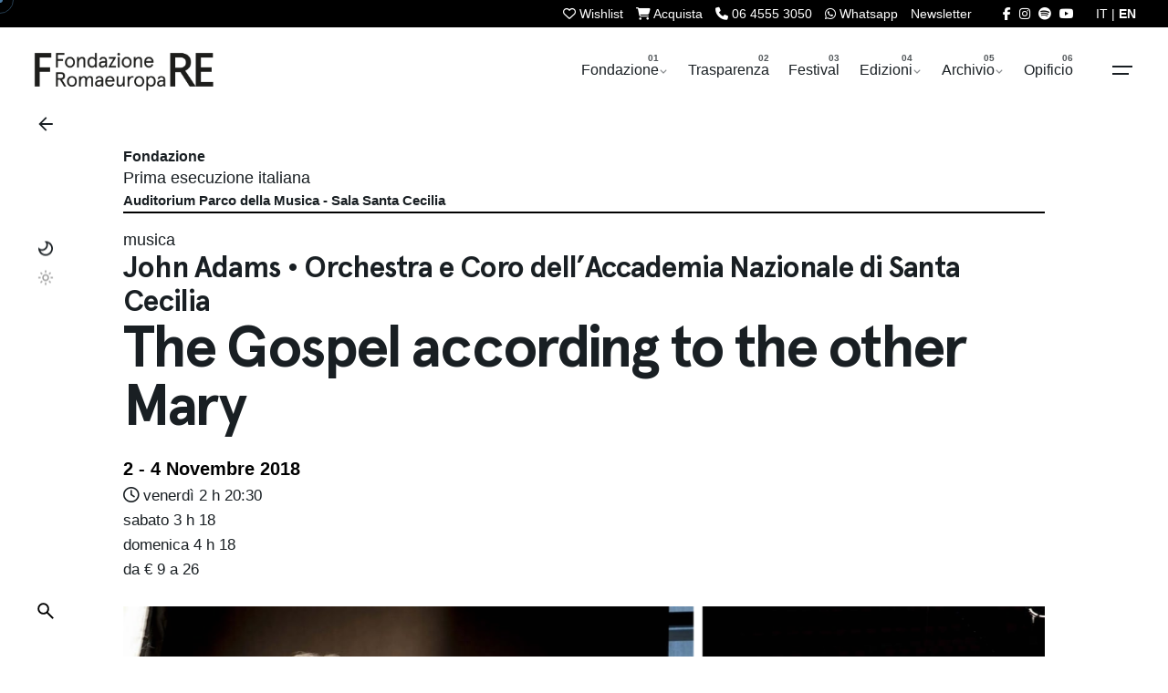

--- FILE ---
content_type: text/html; charset=UTF-8
request_url: https://romaeuropa.net/archivio/festival/anno-2018/the-gospel-according-to-the-other-mary/
body_size: 25777
content:

<!DOCTYPE html>
<html dir="ltr" lang="it-IT" prefix="og: https://ogp.me/ns#">
<head>
	<meta charset="UTF-8">

<meta name="viewport" content="width=device-width, initial-scale=1.0, minimum-scale=1.0">


	<title>John Adams | Gospel according to the other Mary | 2018 | Romaeuropa</title>
<link rel="alternate" hreflang="it-it" href="https://romaeuropa.net/archivio/festival/anno-2018/the-gospel-according-to-the-other-mary/" />
<link rel="alternate" hreflang="en-us" href="https://romaeuropa.net/en/archive/festival/year-2018/the-gospel-according-to-the-other-mary/" />
<link rel="alternate" hreflang="x-default" href="https://romaeuropa.net/archivio/festival/anno-2018/the-gospel-according-to-the-other-mary/" />

		<!-- All in One SEO 4.9.3 - aioseo.com -->
	<meta name="description" content="Con The Gospel according to the other Mary (finalista nel 2014 del premio Pulitzer per la musica), John Adams affronta il tema della Passione di Cristo. Questa storia, pilastro della cultura occidentale, tramandata per millenni in tutto il mondo, è affrontata dal compositore americano, tra i più conosciuti e apprezzati, focalizzando l’attenzione su Maria Maddalena," />
	<meta name="robots" content="max-image-preview:large" />
	<meta name="author" content="eleonora"/>
	<meta name="keywords" content="musica" />
	<link rel="canonical" href="https://romaeuropa.net/archivio/festival/anno-2018/the-gospel-according-to-the-other-mary/" />
	<meta name="generator" content="All in One SEO (AIOSEO) 4.9.3" />
		<meta property="og:locale" content="it_IT" />
		<meta property="og:site_name" content="Romaeuropa" />
		<meta property="og:type" content="article" />
		<meta property="og:title" content="John Adams | Gospel according to the other Mary | 2018 | Romaeuropa" />
		<meta property="og:description" content="Con The Gospel according to the other Mary (finalista nel 2014 del premio Pulitzer per la musica), John Adams affronta il tema della Passione di Cristo. Questa storia, pilastro della cultura occidentale, tramandata per millenni in tutto il mondo, è affrontata dal compositore americano, tra i più conosciuti e apprezzati, focalizzando l’attenzione su Maria Maddalena," />
		<meta property="og:url" content="https://romaeuropa.net/archivio/festival/anno-2018/the-gospel-according-to-the-other-mary/" />
		<meta property="fb:app_id" content="204916423362141" />
		<meta property="og:image" content="https://romaeuropa.net/wp-content/uploads/2018/04/Ernesto-de-la-Loza-Resurrection-of-the-Green-Planet-foto-Evelyn-Henn-1992-c-MondadoriPortfolio-1.jpg" />
		<meta property="og:image:secure_url" content="https://romaeuropa.net/wp-content/uploads/2018/04/Ernesto-de-la-Loza-Resurrection-of-the-Green-Planet-foto-Evelyn-Henn-1992-c-MondadoriPortfolio-1.jpg" />
		<meta property="og:image:width" content="800" />
		<meta property="og:image:height" content="600" />
		<meta property="article:published_time" content="2018-04-19T10:00:47+00:00" />
		<meta property="article:modified_time" content="2020-03-22T20:55:21+00:00" />
		<meta property="article:publisher" content="https://www.facebook.com/Romaeuropa/" />
		<meta name="twitter:card" content="summary_large_image" />
		<meta name="twitter:site" content="@Romaeuropa" />
		<meta name="twitter:title" content="John Adams | Gospel according to the other Mary | 2018 | Romaeuropa" />
		<meta name="twitter:description" content="Con The Gospel according to the other Mary (finalista nel 2014 del premio Pulitzer per la musica), John Adams affronta il tema della Passione di Cristo. Questa storia, pilastro della cultura occidentale, tramandata per millenni in tutto il mondo, è affrontata dal compositore americano, tra i più conosciuti e apprezzati, focalizzando l’attenzione su Maria Maddalena," />
		<meta name="twitter:image" content="https://romaeuropa.net/wp-content/uploads/2018/04/Ernesto-de-la-Loza-Resurrection-of-the-Green-Planet-foto-Evelyn-Henn-1992-c-MondadoriPortfolio-1.jpg" />
		<script type="application/ld+json" class="aioseo-schema">
			{"@context":"https:\/\/schema.org","@graph":[{"@type":"Article","@id":"https:\/\/romaeuropa.net\/archivio\/festival\/anno-2018\/the-gospel-according-to-the-other-mary\/#article","name":"John Adams | Gospel according to the other Mary | 2018 | Romaeuropa","headline":"The Gospel according to the other Mary","author":{"@id":"https:\/\/romaeuropa.net\/author\/eleonora\/#author"},"publisher":{"@id":"https:\/\/romaeuropa.net\/#organization"},"image":{"@type":"ImageObject","url":"https:\/\/romaeuropa.net\/wp-content\/uploads\/2018\/04\/Ernesto-de-la-Loza-Resurrection-of-the-Green-Planet-foto-Evelyn-Henn-1992-c-MondadoriPortfolio-1.jpg","width":800,"height":600},"datePublished":"2018-04-19T12:00:47+02:00","dateModified":"2020-03-22T21:55:21+01:00","inLanguage":"it-IT","mainEntityOfPage":{"@id":"https:\/\/romaeuropa.net\/archivio\/festival\/anno-2018\/the-gospel-according-to-the-other-mary\/#webpage"},"isPartOf":{"@id":"https:\/\/romaeuropa.net\/archivio\/festival\/anno-2018\/the-gospel-according-to-the-other-mary\/#webpage"},"articleSection":"2018, musica, Opzionale"},{"@type":"BreadcrumbList","@id":"https:\/\/romaeuropa.net\/archivio\/festival\/anno-2018\/the-gospel-according-to-the-other-mary\/#breadcrumblist","itemListElement":[{"@type":"ListItem","@id":"https:\/\/romaeuropa.net#listItem","position":1,"name":"Home","item":"https:\/\/romaeuropa.net","nextItem":{"@type":"ListItem","@id":"https:\/\/romaeuropa.net\/.\/archivio\/#listItem","name":"Edizioni"}},{"@type":"ListItem","@id":"https:\/\/romaeuropa.net\/.\/archivio\/#listItem","position":2,"name":"Edizioni","item":"https:\/\/romaeuropa.net\/.\/archivio\/","nextItem":{"@type":"ListItem","@id":"https:\/\/romaeuropa.net\/.\/archivio\/festival\/#listItem","name":"Festival"},"previousItem":{"@type":"ListItem","@id":"https:\/\/romaeuropa.net#listItem","name":"Home"}},{"@type":"ListItem","@id":"https:\/\/romaeuropa.net\/.\/archivio\/festival\/#listItem","position":3,"name":"Festival","item":"https:\/\/romaeuropa.net\/.\/archivio\/festival\/","nextItem":{"@type":"ListItem","@id":"https:\/\/romaeuropa.net\/.\/archivio\/festival\/anno-2018\/#listItem","name":"2018"},"previousItem":{"@type":"ListItem","@id":"https:\/\/romaeuropa.net\/.\/archivio\/#listItem","name":"Edizioni"}},{"@type":"ListItem","@id":"https:\/\/romaeuropa.net\/.\/archivio\/festival\/anno-2018\/#listItem","position":4,"name":"2018","item":"https:\/\/romaeuropa.net\/.\/archivio\/festival\/anno-2018\/","nextItem":{"@type":"ListItem","@id":"https:\/\/romaeuropa.net\/archivio\/festival\/anno-2018\/the-gospel-according-to-the-other-mary\/#listItem","name":"The Gospel according to the other Mary"},"previousItem":{"@type":"ListItem","@id":"https:\/\/romaeuropa.net\/.\/archivio\/festival\/#listItem","name":"Festival"}},{"@type":"ListItem","@id":"https:\/\/romaeuropa.net\/archivio\/festival\/anno-2018\/the-gospel-according-to-the-other-mary\/#listItem","position":5,"name":"The Gospel according to the other Mary","previousItem":{"@type":"ListItem","@id":"https:\/\/romaeuropa.net\/.\/archivio\/festival\/anno-2018\/#listItem","name":"2018"}}]},{"@type":"Organization","@id":"https:\/\/romaeuropa.net\/#organization","name":"Romaeuropa Festival","description":"Fondazione Romaeuropa","url":"https:\/\/romaeuropa.net\/","logo":{"@type":"ImageObject","url":"https:\/\/romaeuropa.net\/wp-content\/uploads\/2022\/05\/social.jpg","@id":"https:\/\/romaeuropa.net\/archivio\/festival\/anno-2018\/the-gospel-according-to-the-other-mary\/#organizationLogo","width":720,"height":720},"image":{"@id":"https:\/\/romaeuropa.net\/archivio\/festival\/anno-2018\/the-gospel-according-to-the-other-mary\/#organizationLogo"},"sameAs":["https:\/\/www.instagram.com\/romaeuropa\/","https:\/\/www.youtube.com\/user\/reuropa"]},{"@type":"Person","@id":"https:\/\/romaeuropa.net\/author\/eleonora\/#author","url":"https:\/\/romaeuropa.net\/author\/eleonora\/","name":"eleonora"},{"@type":"WebPage","@id":"https:\/\/romaeuropa.net\/archivio\/festival\/anno-2018\/the-gospel-according-to-the-other-mary\/#webpage","url":"https:\/\/romaeuropa.net\/archivio\/festival\/anno-2018\/the-gospel-according-to-the-other-mary\/","name":"John Adams | Gospel according to the other Mary | 2018 | Romaeuropa","description":"Con The Gospel according to the other Mary (finalista nel 2014 del premio Pulitzer per la musica), John Adams affronta il tema della Passione di Cristo. Questa storia, pilastro della cultura occidentale, tramandata per millenni in tutto il mondo, \u00e8 affrontata dal compositore americano, tra i pi\u00f9 conosciuti e apprezzati, focalizzando l\u2019attenzione su Maria Maddalena,","inLanguage":"it-IT","isPartOf":{"@id":"https:\/\/romaeuropa.net\/#website"},"breadcrumb":{"@id":"https:\/\/romaeuropa.net\/archivio\/festival\/anno-2018\/the-gospel-according-to-the-other-mary\/#breadcrumblist"},"author":{"@id":"https:\/\/romaeuropa.net\/author\/eleonora\/#author"},"creator":{"@id":"https:\/\/romaeuropa.net\/author\/eleonora\/#author"},"image":{"@type":"ImageObject","url":"https:\/\/romaeuropa.net\/wp-content\/uploads\/2018\/04\/Ernesto-de-la-Loza-Resurrection-of-the-Green-Planet-foto-Evelyn-Henn-1992-c-MondadoriPortfolio-1.jpg","@id":"https:\/\/romaeuropa.net\/archivio\/festival\/anno-2018\/the-gospel-according-to-the-other-mary\/#mainImage","width":800,"height":600},"primaryImageOfPage":{"@id":"https:\/\/romaeuropa.net\/archivio\/festival\/anno-2018\/the-gospel-according-to-the-other-mary\/#mainImage"},"datePublished":"2018-04-19T12:00:47+02:00","dateModified":"2020-03-22T21:55:21+01:00"},{"@type":"WebSite","@id":"https:\/\/romaeuropa.net\/#website","url":"https:\/\/romaeuropa.net\/","name":"Romaeuropa","description":"Fondazione Romaeuropa","inLanguage":"it-IT","publisher":{"@id":"https:\/\/romaeuropa.net\/#organization"}}]}
		</script>
		<!-- All in One SEO -->


<!-- Google Tag Manager for WordPress by gtm4wp.com -->
<script data-cfasync="false" data-pagespeed-no-defer>
	var gtm4wp_datalayer_name = "dataLayer";
	var dataLayer = dataLayer || [];
</script>
<!-- End Google Tag Manager for WordPress by gtm4wp.com --><link rel='dns-prefetch' href='//unpkg.com' />
<link rel='dns-prefetch' href='//cdn.jsdelivr.net' />
<link rel='dns-prefetch' href='//use.fontawesome.com' />
<link rel="alternate" type="application/rss+xml" title="Romaeuropa &raquo; Feed" href="https://romaeuropa.net/feed/" />
<link rel="alternate" title="oEmbed (JSON)" type="application/json+oembed" href="https://romaeuropa.net/wp-json/oembed/1.0/embed?url=https%3A%2F%2Fromaeuropa.net%2Farchivio%2Ffestival%2Fanno-2018%2Fthe-gospel-according-to-the-other-mary%2F" />
<link rel="alternate" title="oEmbed (XML)" type="text/xml+oembed" href="https://romaeuropa.net/wp-json/oembed/1.0/embed?url=https%3A%2F%2Fromaeuropa.net%2Farchivio%2Ffestival%2Fanno-2018%2Fthe-gospel-according-to-the-other-mary%2F&#038;format=xml" />
<style id='wp-img-auto-sizes-contain-inline-css' type='text/css'>
img:is([sizes=auto i],[sizes^="auto," i]){contain-intrinsic-size:3000px 1500px}
/*# sourceURL=wp-img-auto-sizes-contain-inline-css */
</style>
<style id='wp-emoji-styles-inline-css' type='text/css'>

	img.wp-smiley, img.emoji {
		display: inline !important;
		border: none !important;
		box-shadow: none !important;
		height: 1em !important;
		width: 1em !important;
		margin: 0 0.07em !important;
		vertical-align: -0.1em !important;
		background: none !important;
		padding: 0 !important;
	}
/*# sourceURL=wp-emoji-styles-inline-css */
</style>
<style id='font-awesome-svg-styles-default-inline-css' type='text/css'>
.svg-inline--fa {
  display: inline-block;
  height: 1em;
  overflow: visible;
  vertical-align: -.125em;
}
/*# sourceURL=font-awesome-svg-styles-default-inline-css */
</style>
<link rel='stylesheet' id='font-awesome-svg-styles-css' href='https://romaeuropa.net/wp-content/uploads/font-awesome/v6.5.2/css/svg-with-js.css?ver=1764060332' type='text/css' media='all' />
<style id='font-awesome-svg-styles-inline-css' type='text/css'>
   .wp-block-font-awesome-icon svg::before,
   .wp-rich-text-font-awesome-icon svg::before {content: unset;}
/*# sourceURL=font-awesome-svg-styles-inline-css */
</style>
<link rel='stylesheet' id='contact-form-7-css' href='https://romaeuropa.net/wp-content/plugins/contact-form-7/includes/css/styles.css?ver=6.1.4.1764060332' type='text/css' media='all' />
<link rel='stylesheet' id='fancybox-for-wp-css' href='https://romaeuropa.net/wp-content/plugins/fancybox-for-wordpress/assets/css/fancybox.css?ver=1.3.4.1764060332' type='text/css' media='all' />
<link rel='stylesheet' id='txtcc-tooltip-css' href='https://romaeuropa.net/wp-content/plugins/text-case-converter/assets/libs/zebra/zebra_tooltips.min.css?ver=2.0.1764060332' type='text/css' media='all' />
<link rel='stylesheet' id='slick-css' href='https://romaeuropa.net/wp-content/plugins/wordpress-carousel-pro/assets/css/slick.css?ver=20170502.1764060332' type='text/css' media='all' />
<link rel='stylesheet' id='font-awesome-css' href='https://romaeuropa.net/wp-content/plugins/wordpress-carousel-pro/assets/css/font-awesome.min.css?ver=20170502.1764060332' type='text/css' media='all' />
<link rel='stylesheet' id='magnific-popup-css' href='https://romaeuropa.net/wp-content/plugins/wordpress-carousel-pro/assets/css/magnific-popup.css?ver=20170502.1764060332' type='text/css' media='all' />
<link rel='stylesheet' id='wp-carousel-pro-style-css' href='https://romaeuropa.net/wp-content/plugins/wordpress-carousel-pro/assets/css/style.css?ver=20170502.1764060332' type='text/css' media='all' />
<link rel='stylesheet' id='wpml-legacy-dropdown-click-0-css' href='https://romaeuropa.net/wp-content/plugins/sitepress-multilingual-cms/templates/language-switchers/legacy-dropdown-click/style.min.css?ver=1.1764060332' type='text/css' media='all' />
<link rel='stylesheet' id='wpml-legacy-horizontal-list-0-css' href='https://romaeuropa.net/wp-content/plugins/sitepress-multilingual-cms/templates/language-switchers/legacy-list-horizontal/style.min.css?ver=1.1764060332' type='text/css' media='all' />
<style id='wpml-legacy-horizontal-list-0-inline-css' type='text/css'>
.wpml-ls-statics-shortcode_actions, .wpml-ls-statics-shortcode_actions .wpml-ls-sub-menu, .wpml-ls-statics-shortcode_actions a {border-color:#cdcdcd;}.wpml-ls-statics-shortcode_actions a, .wpml-ls-statics-shortcode_actions .wpml-ls-sub-menu a, .wpml-ls-statics-shortcode_actions .wpml-ls-sub-menu a:link, .wpml-ls-statics-shortcode_actions li:not(.wpml-ls-current-language) .wpml-ls-link, .wpml-ls-statics-shortcode_actions li:not(.wpml-ls-current-language) .wpml-ls-link:link {color:#444444;background-color:#ffffff;}.wpml-ls-statics-shortcode_actions .wpml-ls-sub-menu a:hover,.wpml-ls-statics-shortcode_actions .wpml-ls-sub-menu a:focus, .wpml-ls-statics-shortcode_actions .wpml-ls-sub-menu a:link:hover, .wpml-ls-statics-shortcode_actions .wpml-ls-sub-menu a:link:focus {color:#000000;background-color:#eeeeee;}.wpml-ls-statics-shortcode_actions .wpml-ls-current-language > a {color:#444444;background-color:#ffffff;}.wpml-ls-statics-shortcode_actions .wpml-ls-current-language:hover>a, .wpml-ls-statics-shortcode_actions .wpml-ls-current-language>a:focus {color:#000000;background-color:#eeeeee;}
/*# sourceURL=wpml-legacy-horizontal-list-0-inline-css */
</style>
<link rel='stylesheet' id='newsletters-bootstrap-css' href='https://romaeuropa.net/wp-content/plugins/wp-mailinglist-2/views/default2/css/bootstrap.css?ver=5.1.3.1764060332' type='text/css' media='all' />
<link rel='stylesheet' id='fontawesome-css' href='https://romaeuropa.net/wp-content/plugins/wp-mailinglist-2/views/default2/css/fontawesome.css?ver=4.7.0.1764060332' type='text/css' media='all' />
<link rel='stylesheet' id='select2-css' href='https://romaeuropa.net/wp-content/plugins/wp-mailinglist-2/views/default2/css/select2.css?ver=4.0.0.1764060332' type='text/css' media='all' />
<link rel='stylesheet' id='newsletters-css' href='https://romaeuropa.net/wp-content/plugins/wp-mailinglist-2/views/default2/css/style.css?ver=6.9.1764060332' type='text/css' media='all' />
<link rel='stylesheet' id='parent-style-css' href='https://romaeuropa.net/wp-content/themes/ohio/style.css?ver=6.9.1764060332' type='text/css' media='all' />
<link rel='stylesheet' id='flickity-css-css' href='https://romaeuropa.net/wp-content/themes/ohio-child/flickity/flickity.min.css?ver=2.2.2.1764060332' type='text/css' media='all' />
<link rel='stylesheet' id='swiper-css-css' href='https://unpkg.com/swiper@9/swiper-bundle.min.css?ver=6.9.1764060332' type='text/css' media='all' />
<link rel='stylesheet' id='fancybox-css-css' href='https://cdn.jsdelivr.net/npm/@fancyapps/ui/dist/fancybox.css?ver=6.9.1764060332' type='text/css' media='all' />
<link rel='stylesheet' id='ohio-style-css' href='https://romaeuropa.net/wp-content/themes/ohio-child/style.css?ver=1.0.0.1764060332' type='text/css' media='all' />
<style id='ohio-style-inline-css' type='text/css'>
 :root{--clb-color-primary:#ff7d32;--clb-preloader-spinner-color:#4A7AA2;--clb-body-color:#191f23;--clb-body-light-mode-color:#191f23;--clb-titles-color:#191f23;--clb-subtitles-color:rgba(25,31,35,0.8);}.heading .title .highlighted-text{background-image: linear-gradient(rgba(255,125,50,0.5), rgba(255,125,50,0.5));}.content-area a:not(.-unlink):not(.tag),.comment-form a:not(.-unlink):not(.tag),.comment-content a:not(.-unlink):not(.tag),.project-content a:not(.-unlink):not(.tag),.woocommerce-product-details__short-description a:not(.-unlink):not(.tag),.wpb-content-wrapper a:not(.-unlink):not(.tag),.elementor a:not(.-unlink):not(.tag){--clb-link-color:#333333;}h1, h2, h3, h4, h5, h6 {font-family: "Space Grotesk SemiBold", -apple-system, BlinkMacSystemFont, Roboto, "Segoe UI", Helvetica, Arial, sans-serif, "Apple Color Emoji", "Segoe UI Emoji", "Segoe UI Symbol";}.subscribe-nothanks-btn{display: none!important;}.sidebar-right .accordion-content {max-height: 0px;overflow: hidden;transition: max-height 0.3s ease-in-out;}body.custom-cursor .circle-cursor-inner,body.custom-cursor .circle-cursor-inner.cursor-link-hover{background-color:#4a7aa2;}body.custom-cursor .circle-cursor-outer,body.custom-cursor .circle-cursor-outer.cursor-link-hover{border-color:#4a7aa2;}.search-global.fixed:not(.light-typo):not(.dark-typo){color:#ffffff;}.header:not(.-sticky){background-color:#ffffff;}.header.-sticky:not(.header-8){background-color:#dd3333;}.menu-optional .button-group .button:not(.page-link):not(.-dm-ignore){--clb-button-color:#191f23;}.clb-popup.hamburger-nav{background-color:;}@media screen and (max-width: 768px) { .header,.mobile-overlay{opacity: 0;}}.popup-subscribe .thumbnail{background-color:;background-image:url('https://romaeuropa.net/wp-content/uploads/2020/04/master-slider-contatto.png');background-size:cover;background-position:center center;background-repeat:no-repeat;}.page-container:not(.-full-w),.page-container:not(.-full-w) .elementor-section.elementor-section-boxed > .elementor-container,.elementor .elementor-section.elementor-section-boxed > .elementor-container{max-width:1050px;}.page-headline::after{background-color:;}.project:not(.-layout8) .-with-slider .overlay{background-color:1;} @media screen and (min-width:1181px){.main-nav .nav-item a {padding: 0 2.24vw;}.page-container.-full-w,.page-container.-full-w .elementor-section-stretched:not(.elementor-section-full_width) > .elementor-container{padding-left:1030px; padding-right:1030px;}} @media screen and (min-width:769px) and (max-width:1180px){} @media screen and (max-width:768px){}
/*# sourceURL=ohio-style-inline-css */
</style>
<link rel='stylesheet' id='icon-pack-fontawesome-css' href='https://romaeuropa.net/wp-content/themes/ohio/assets/fonts/fa/css/all.css?ver=6.9.1764060332' type='text/css' media='all' />
<link rel='stylesheet' id='font-awesome-official-css' href='https://use.fontawesome.com/releases/v6.5.2/css/all.css?ver=1764060332' type='text/css' media='all' integrity="sha384-PPIZEGYM1v8zp5Py7UjFb79S58UeqCL9pYVnVPURKEqvioPROaVAJKKLzvH2rDnI" crossorigin="anonymous" />
<link rel='stylesheet' id='tablepress-default-css' href='https://romaeuropa.net/wp-content/plugins/tablepress/css/build/default.css?ver=3.2.6.1764060332' type='text/css' media='all' />
<link rel='stylesheet' id='bsf-Defaults-css' href='https://romaeuropa.net/wp-content/uploads/smile_fonts/Defaults/Defaults.css?ver=3.21.2.1764060332' type='text/css' media='all' />
<link rel='stylesheet' id='font-awesome-official-v4shim-css' href='https://use.fontawesome.com/releases/v6.5.2/css/v4-shims.css?ver=1764060332' type='text/css' media='all' integrity="sha384-XyvK/kKwgVW+fuRkusfLgfhAMuaxLPSOY8W7wj8tUkf0Nr2WGHniPmpdu+cmPS5n" crossorigin="anonymous" />
<script type="text/javascript" src="https://romaeuropa.net/wp-includes/js/jquery/jquery.min.js?ver=3.7.1.1764060332" id="jquery-core-js"></script>
<script type="text/javascript" src="https://romaeuropa.net/wp-includes/js/jquery/jquery-migrate.min.js?ver=3.4.1.1764060332" id="jquery-migrate-js"></script>
<script type="text/javascript" src="https://romaeuropa.net/wp-content/plugins/fancybox-for-wordpress/assets/js/purify.min.js?ver=1.3.4.1764060332" id="purify-js"></script>
<script type="text/javascript" src="https://romaeuropa.net/wp-content/plugins/fancybox-for-wordpress/assets/js/jquery.fancybox.js?ver=1.3.4.1764060332" id="fancybox-for-wp-js"></script>
<script type="text/javascript" src="https://romaeuropa.net/wp-content/plugins/sitepress-multilingual-cms/templates/language-switchers/legacy-dropdown-click/script.min.js?ver=1.1764060332" id="wpml-legacy-dropdown-click-0-js"></script>
<script type="text/javascript" src="https://romaeuropa.net/wp-content/plugins/wp-mailinglist-2/views/default2/js/bootstrap.min.js?ver=5.1.3.1764060332" id="bootstrap-js"></script>
<script type="text/javascript" src="https://romaeuropa.net/wp-content/plugins/wp-mailinglist-2/views/default2/js/bootstrap-datepicker.js?ver=1.4.0.1764060332" id="bootstrap-datepicker-js"></script>
<script type="text/javascript" id="bootstrap-datepicker-i18n-js-extra">
/* <![CDATA[ */
var bootstrap_datepicker_dates = {"days":["domenica","luned\u00ec","marted\u00ec","mercoled\u00ec","gioved\u00ec","venerd\u00ec","sabato"],"daysShort":["Dom","Lun","Mar","Mer","Gio","Ven","Sab"],"daysMin":["D","L","M","M","G","V","S"],"months":["Gennaio","Febbraio","Marzo","Aprile","Maggio","Giugno","Luglio","Agosto","Settembre","Ottobre","Novembre","Dicembre"],"monthsShort":["Gen","Feb","Mar","Apr","Mag","Giu","Lug","Ago","Set","Ott","Nov","Dic"],"today":"Today","clear":"Clear","rtl":""};
//# sourceURL=bootstrap-datepicker-i18n-js-extra
/* ]]> */
</script>
<script type="text/javascript" src="https://romaeuropa.net/wp-content/plugins/wp-mailinglist-2/views/default2/js/datepicker-i18n.js?ver=6.9.1764060332" id="bootstrap-datepicker-i18n-js"></script>
<script type="text/javascript" src="https://romaeuropa.net/wp-content/plugins/wp-mailinglist-2/js/select2.js?ver=4.0.0.1764060332" id="select2-js"></script>
<script></script><link rel="EditURI" type="application/rsd+xml" title="RSD" href="https://romaeuropa.net/xmlrpc.php?rsd" />
<meta name="generator" content="WordPress 6.9" />
<link rel='shortlink' href='https://romaeuropa.net/?p=22413' />
<meta name="generator" content="WPML ver:4.8.6 stt:1,27;" />

<!-- Fancybox for WordPress v3.3.7 -->
<style type="text/css">
	.fancybox-slide--image .fancybox-content{background-color: #FFFFFF}div.fancybox-caption{display:none !important;}
	
	img.fancybox-image{border-width:10px;border-color:#FFFFFF;border-style:solid;}
	div.fancybox-bg{background-color:rgba(102,102,102,0.3);opacity:1 !important;}div.fancybox-content{border-color:#FFFFFF}
	div#fancybox-title{background-color:#FFFFFF}
	div.fancybox-content{background-color:#FFFFFF}
	div#fancybox-title-inside{color:#333333}
	
	
	
	div.fancybox-caption p.caption-title{display:inline-block}
	div.fancybox-caption p.caption-title{font-size:14px}
	div.fancybox-caption p.caption-title{color:#333333}
	div.fancybox-caption {color:#333333}div.fancybox-caption p.caption-title {background:#fff; width:auto;padding:10px 30px;}div.fancybox-content p.caption-title{color:#333333;margin: 0;padding: 5px 0;}
</style><script type="text/javascript">
	jQuery(function () {

		var mobileOnly = false;
		
		if (mobileOnly) {
			return;
		}

		jQuery.fn.getTitle = function () { // Copy the title of every IMG tag and add it to its parent A so that fancybox can show titles
			var arr = jQuery("a[data-fancybox]");jQuery.each(arr, function() {var title = jQuery(this).children("img").attr("title") || '';var figCaptionHtml = jQuery(this).next("figcaption").html() || '';var processedCaption = figCaptionHtml;if (figCaptionHtml.length && typeof DOMPurify === 'function') {processedCaption = DOMPurify.sanitize(figCaptionHtml, {USE_PROFILES: {html: true}});} else if (figCaptionHtml.length) {processedCaption = jQuery("<div>").text(figCaptionHtml).html();}var newTitle = title;if (processedCaption.length) {newTitle = title.length ? title + " " + processedCaption : processedCaption;}if (newTitle.length) {jQuery(this).attr("title", newTitle);}});		}

		// Supported file extensions

				var thumbnails = jQuery("a:has(img)").not(".nolightbox").not('.envira-gallery-link').not('.ngg-simplelightbox').filter(function () {
			return /\.(jpe?g|png|gif|mp4|webp|bmp|pdf)(\?[^/]*)*$/i.test(jQuery(this).attr('href'))
		});
		

		// Add data-type iframe for links that are not images or videos.
		var iframeLinks = jQuery('.fancyboxforwp').filter(function () {
			return !/\.(jpe?g|png|gif|mp4|webp|bmp|pdf)(\?[^/]*)*$/i.test(jQuery(this).attr('href'))
		}).filter(function () {
			return !/vimeo|youtube/i.test(jQuery(this).attr('href'))
		});
		iframeLinks.attr({"data-type": "iframe"}).getTitle();

				// Gallery All
		thumbnails.addClass("fancyboxforwp").attr("data-fancybox", "gallery").getTitle();
		iframeLinks.attr({"data-fancybox": "gallery"}).getTitle();

		// Gallery type NONE
		
		// Call fancybox and apply it on any link with a rel atribute that starts with "fancybox", with the options set on the admin panel
		jQuery("a.fancyboxforwp").fancyboxforwp({
			loop: false,
			smallBtn: false,
			zoomOpacity: "auto",
			animationEffect: "fade",
			animationDuration: 500,
			transitionEffect: "fade",
			transitionDuration: "300",
			overlayShow: true,
			overlayOpacity: "0.3",
			titleShow: true,
			titlePosition: "inside",
			keyboard: true,
			showCloseButton: false,
			arrows: true,
			clickContent:false,
			clickSlide: "close",
			mobile: {
				clickContent: function (current, event) {
					return current.type === "image" ? "toggleControls" : false;
				},
				clickSlide: function (current, event) {
					return current.type === "image" ? "close" : "close";
				},
			},
			wheel: false,
			toolbar: true,
			preventCaptionOverlap: true,
			onInit: function() { },			onDeactivate
	: function() { },		beforeClose: function() { },			afterShow: function(instance) { jQuery( ".fancybox-image" ).on("click", function( ){ ( instance.isScaledDown() ) ? instance.scaleToActual() : instance.scaleToFit() }) },				afterClose: function() { },					caption : function( instance, item ) {var title = "";if("undefined" != typeof jQuery(this).context ){var title = jQuery(this).context.title;} else { var title = ("undefined" != typeof jQuery(this).attr("title")) ? jQuery(this).attr("title") : false;}var caption = jQuery(this).data('caption') || '';if ( item.type === 'image' && title.length ) {caption = (caption.length ? caption + '<br />' : '') + '<p class="caption-title">'+jQuery("<div>").text(title).html()+'</p>' ;}if (typeof DOMPurify === "function" && caption.length) { return DOMPurify.sanitize(caption, {USE_PROFILES: {html: true}}); } else { return jQuery("<div>").text(caption).html(); }},
		afterLoad : function( instance, current ) {var captionContent = current.opts.caption || '';var sanitizedCaptionString = '';if (typeof DOMPurify === 'function' && captionContent.length) {sanitizedCaptionString = DOMPurify.sanitize(captionContent, {USE_PROFILES: {html: true}});} else if (captionContent.length) { sanitizedCaptionString = jQuery("<div>").text(captionContent).html();}if (sanitizedCaptionString.length) { current.$content.append(jQuery('<div class=\"fancybox-custom-caption inside-caption\" style=\" position: absolute;left:0;right:0;color:#000;margin:0 auto;bottom:0;text-align:center;background-color:#FFFFFF \"></div>').html(sanitizedCaptionString)); }},
			})
		;

			})
</script>
<!-- END Fancybox for WordPress -->

<!-- Google Tag Manager for WordPress by gtm4wp.com -->
<!-- GTM Container placement set to automatic -->
<script data-cfasync="false" data-pagespeed-no-defer>
	var dataLayer_content = {"pagePostType":"post","pagePostType2":"single-post","pageCategory":["anno-2018"],"pageAttributes":["musica"],"pagePostAuthor":"eleonora"};
	dataLayer.push( dataLayer_content );
</script>
<script data-cfasync="false" data-pagespeed-no-defer>
(function(w,d,s,l,i){w[l]=w[l]||[];w[l].push({'gtm.start':
new Date().getTime(),event:'gtm.js'});var f=d.getElementsByTagName(s)[0],
j=d.createElement(s),dl=l!='dataLayer'?'&l='+l:'';j.async=true;j.src=
'//www.googletagmanager.com/gtm.js?id='+i+dl;f.parentNode.insertBefore(j,f);
})(window,document,'script','dataLayer','GTM-54Q97HH');
</script>
<!-- End Google Tag Manager for WordPress by gtm4wp.com --><meta name="generator" content="Powered by WPBakery Page Builder - drag and drop page builder for WordPress."/>

<script type="text/javascript">
var wpmlAjax = 'https://romaeuropa.net/wp-content/plugins/wp-mailinglist-2/wp-mailinglist-2-ajax.php';
var wpmlUrl = 'https://romaeuropa.net/wp-content/plugins/wp-mailinglist-2';
var wpmlScroll = "N";
var newsletters_locale = "it";

	var newsletters_ajaxurl = 'https://romaeuropa.net/wp-admin/admin-ajax.php?lang=it&';

$ = jQuery.noConflict();

jQuery(document).ready(function() {
	if (jQuery.isFunction(jQuery.fn.select2)) {
		jQuery('.newsletters select').select2();
	}
	
	if (jQuery.isFunction(jQuery.fn.tooltip)) {
		jQuery('[data-toggle="tooltip"]').tooltip();
	}
});
</script>

<link rel="icon" href="https://romaeuropa.net/wp-content/uploads/2022/05/cropped-social-32x32.jpg" sizes="32x32" />
<link rel="icon" href="https://romaeuropa.net/wp-content/uploads/2022/05/cropped-social-192x192.jpg" sizes="192x192" />
<link rel="apple-touch-icon" href="https://romaeuropa.net/wp-content/uploads/2022/05/cropped-social-180x180.jpg" />
<meta name="msapplication-TileImage" content="https://romaeuropa.net/wp-content/uploads/2022/05/cropped-social-270x270.jpg" />
<noscript><style> .wpb_animate_when_almost_visible { opacity: 1; }</style></noscript>
<script type="text/javascript">
var _iub = _iub || [];
_iub.csConfiguration = {"ccpaApplies":true,"consentOnContinuedBrowsing":false,"enableCcpa":true,"floatingPreferencesButtonDisplay":"hide","invalidateConsentWithoutLog":true,"siteId":2494420,"cookiePolicyId":94243980,"banner":{"acceptButtonCaptionColor":"white","acceptButtonColor":"#4a7aa2","acceptButtonDisplay":true,"backgroundColor":"white","brandTextColor":"#000000","closeButtonRejects":true,"customizeButtonCaptionColor":"#ffffff","customizeButtonColor":"#010101","customizeButtonDisplay":true,"explicitWithdrawal":true,"logo":"https://romaeuropa.net/wp-content/uploads/2022/03/FRE_esteso_bianco.png","position":"float-bottom-center","rejectButtonCaptionColor":"white","rejectButtonColor":"#4a7aa2","rejectButtonDisplay":true,"textColor":"black"}};
_iub.csLangConfiguration = {"it":{"cookiePolicyId":94243980},"en-GB":{"cookiePolicyId":81511261}};
</script>
<script type="text/javascript" src="//cs.iubenda.com/sync/2494420.js"></script>
<script type="text/javascript" src="//cdn.iubenda.com/cs/ccpa/stub.js"></script>
<script type="text/javascript" src="//cdn.iubenda.com/cs/iubenda_cs.js" charset="UTF-8" async></script>



<script>
  (function () {
    const match = document.cookie.match(/theme=(dark|light)/);
    if (match && match[1] === 'dark') {
      document.documentElement.classList.add('dark-init');
    }
  })();
</script>



</head>
<body class="wp-singular post-template-default single single-post postid-22413 single-format-standard wp-embed-responsive wp-theme-ohio wp-child-theme-ohio-child fondazione anno-2018 group-blog ohio-theme-1.0.0 with-header-1 with-right-mobile-hamburger with-switcher with-fixed-search with-headline with-spacer with-fixed-header with-sticky-footer with-mobile-switcher links-underline icon-buttons-animation custom-cursor single-post-sidebar wpb-js-composer js-comp-ver-8.7.2 vc_responsive">
	
<!-- GTM Container placement set to automatic -->
<!-- Google Tag Manager (noscript) -->
				<noscript><iframe src="https://www.googletagmanager.com/ns.html?id=GTM-54Q97HH" height="0" width="0" style="display:none;visibility:hidden" aria-hidden="true"></iframe></noscript>
<!-- End Google Tag Manager (noscript) -->	<style>.iubenda-tp-btn[data-tp-float][data-tp-float=bottom-right]{display:none!important;}</style>

	<div id="page" class="site">

<div id="superiore"><div class="page-container"> 


<div id="nomewish">wishlist_it</div>

<div class="ades"><a id="thewishlist" title="Wishlist" href="https://romaeuropa.net/wishlist"><i class="fa fa-heart-o" aria-hidden="true"></i> <span class="nomobile">wishlist</span> <span class="countw"></span></a>

<div class="nomobile"><ul id="menu-superiore" class="menu"><li id="nav-menu-item-32361-696c2fc340caa" class="mega-menu-item nav-item menu-item-depth-0 "><a title="Acquista" target="_blank" href="https://romaeuropa.vivaticket.it/" class="menu-link -undash -unlink main-menu-link item-title"><span><i class="fa fa-shopping-cart" aria-hidden="true"></i> acquista</span></a></li>
<li id="nav-menu-item-16188-696c2fc340da9" class="mega-menu-item nav-item menu-item-depth-0 colore telefono"><a title="Telefono" href="tel:0645553050" class="menu-link -undash -unlink main-menu-link item-title"><span><i class="fa fa-phone" aria-hidden="true"></i> 06 4555 3050</span></a></li>
<li id="nav-menu-item-88802-696c2fc340e72" class="mega-menu-item nav-item menu-item-depth-0 "><a title="Whatsapp" href="https://wa.me/393343488894" class="menu-link -undash -unlink main-menu-link item-title"><span><i class="fa fa-whatsapp" aria-hidden="true"></i> Whatsapp</span></a></li>
<li id="nav-menu-item-16165-696c2fc340f2e" class="mega-menu-item nav-item menu-item-depth-0 "><a title="newsletter" href="https://romaeuropa.net/iscrizione-newsletter/" class="menu-link -undash -unlink main-menu-link item-title"><span>newsletter</span></a></li>
</ul></div>

<div class="solomobile">
<a title="Acquista" target="_blank" href="https://romaeuropa.vivaticket.it/"><i class="fa fa-shopping-cart" aria-hidden="true"></i></a>
<a title="Telefono" href="tel:0645553050"><i class="fa fa-phone" aria-hidden="true"></i></a>
<a title="WhatsApp" href="https://wa.me/393343488894" target="_blank" rel="noopener"><i class="fa fa-whatsapp" aria-hidden="true"></i></a>
</div></div>

<div id="socialsu">
<a title="Romaeuropa Facebook" href="https://www.facebook.com/RomaeuropaFestival" target="_blank"><i class="fa fa-facebook"></i></a>
<!-- <a title="Romaeuropa Twitter" href="https://www.twitter.com/Romaeuropa/" target="_blank"> <i class="fa-brands fa-x-twitter"></i></a> -->
<a title="Romaeuropa Instagram" href="https://www.instagram.com/romaeuropa/" target="_blank"><i class="fa fa-instagram"></i></a>
<a title="Romaeuropa Spotify" href="https://open.spotify.com/user/gitr4qmuc2t7l6rgdl92iwsc5?si=ecnPAY0oQUOwdsrn4Ozqdg" target="_blank"><i class="fa fa-spotify" aria-hidden="true"></i></a>
<a title="Romaeuropa YouTube" href="https://www.youtube.com/user/reuropa" target="_blank"><i class="fa fa-youtube" aria-hidden="true"></i></a>
</div>

<div id="linguesu"><span class="langa">it</span><span class="sepa"> | </span><span class="act langa"><a title="english" href="https://romaeuropa.net/en/archive/festival/year-2018/the-gospel-according-to-the-other-mary/">en</a></span></div>

</div></div>



		
    <ul class="elements-bar left -unlist dynamic-typo">

                    <li>

<a href="#" class="scroll-top -undash -unlink -small-t">

	
		<div class="scroll-top-bar">
			<div class="scroll-track"></div>
		</div>

	
	<div class="scroll-top-holder titles-typo">
		Torna su	</div>
</a>

</li>
                    <li>
    <div class="color-switcher cursor-as-pointer -invisible -simple color-switcher-mobile">
        <div class="color-switcher-item light">
            <div class="color-switcher-item-state">
                                <svg width="18" height="18" viewBox="0 0 18 18" fill="none" xmlns="http://www.w3.org/2000/svg"><path d="M9 6.75C10.2375 6.75 11.25 7.7625 11.25 9C11.25 10.2375 10.2375 11.25 9 11.25C7.7625 11.25 6.75 10.2375 6.75 9C6.75 7.7625 7.7625 6.75 9 6.75ZM9 5.25C6.93 5.25 5.25 6.93 5.25 9C5.25 11.07 6.93 12.75 9 12.75C11.07 12.75 12.75 11.07 12.75 9C12.75 6.93 11.07 5.25 9 5.25ZM1.5 9.75H3C3.4125 9.75 3.75 9.4125 3.75 9C3.75 8.5875 3.4125 8.25 3 8.25H1.5C1.0875 8.25 0.75 8.5875 0.75 9C0.75 9.4125 1.0875 9.75 1.5 9.75ZM15 9.75H16.5C16.9125 9.75 17.25 9.4125 17.25 9C17.25 8.5875 16.9125 8.25 16.5 8.25H15C14.5875 8.25 14.25 8.5875 14.25 9C14.25 9.4125 14.5875 9.75 15 9.75ZM8.25 1.5V3C8.25 3.4125 8.5875 3.75 9 3.75C9.4125 3.75 9.75 3.4125 9.75 3V1.5C9.75 1.0875 9.4125 0.75 9 0.75C8.5875 0.75 8.25 1.0875 8.25 1.5ZM8.25 15V16.5C8.25 16.9125 8.5875 17.25 9 17.25C9.4125 17.25 9.75 16.9125 9.75 16.5V15C9.75 14.5875 9.4125 14.25 9 14.25C8.5875 14.25 8.25 14.5875 8.25 15ZM4.4925 3.435C4.2 3.1425 3.72 3.1425 3.435 3.435C3.1425 3.7275 3.1425 4.2075 3.435 4.4925L4.23 5.2875C4.5225 5.58 5.0025 5.58 5.2875 5.2875C5.5725 4.995 5.58 4.515 5.2875 4.23L4.4925 3.435ZM13.77 12.7125C13.4775 12.42 12.9975 12.42 12.7125 12.7125C12.42 13.005 12.42 13.485 12.7125 13.77L13.5075 14.565C13.8 14.8575 14.28 14.8575 14.565 14.565C14.8575 14.2725 14.8575 13.7925 14.565 13.5075L13.77 12.7125ZM14.565 4.4925C14.8575 4.2 14.8575 3.72 14.565 3.435C14.2725 3.1425 13.7925 3.1425 13.5075 3.435L12.7125 4.23C12.42 4.5225 12.42 5.0025 12.7125 5.2875C13.005 5.5725 13.485 5.58 13.77 5.2875L14.565 4.4925ZM5.2875 13.77C5.58 13.4775 5.58 12.9975 5.2875 12.7125C4.995 12.42 4.515 12.42 4.23 12.7125L3.435 13.5075C3.1425 13.8 3.1425 14.28 3.435 14.565C3.7275 14.85 4.2075 14.8575 4.4925 14.565L5.2875 13.77Z"/></svg>
            </div>
        </div>
        <div class="color-switcher-item dark">
            <div class="color-switcher-item-state">
                                <svg width="18" height="18" viewBox="0 0 18 18" fill="none" xmlns="http://www.w3.org/2000/svg"><path d="M6.66222 3.23111C6.50222 3.8 6.42222 4.39556 6.42222 5C6.42222 8.62667 9.37333 11.5778 13 11.5778C13.6044 11.5778 14.2 11.4978 14.7689 11.3378C13.8444 13.6133 11.6044 15.2222 9 15.2222C5.56889 15.2222 2.77778 12.4311 2.77778 9C2.77778 6.39556 4.38667 4.15556 6.66222 3.23111ZM9 1C4.58222 1 1 4.58222 1 9C1 13.4178 4.58222 17 9 17C13.4178 17 17 13.4178 17 9C17 8.59111 16.9644 8.18222 16.9111 7.79111C16.04 9.00889 14.6178 9.8 13 9.8C10.3511 9.8 8.2 7.64889 8.2 5C8.2 3.39111 8.99111 1.96 10.2089 1.08889C9.81778 1.03556 9.40889 1 9 1Z"/></svg>
            </div>
        </div>
        <div class="color-switcher-toddler">
            <div class="color-switcher-toddler-wrap">
                <div class="color-switcher-toddler-item light">
                    <div class="color-switcher-item-state">
                                                <svg width="18" height="18" viewBox="0 0 18 18" fill="none" xmlns="http://www.w3.org/2000/svg"><path d="M9 6.75C10.2375 6.75 11.25 7.7625 11.25 9C11.25 10.2375 10.2375 11.25 9 11.25C7.7625 11.25 6.75 10.2375 6.75 9C6.75 7.7625 7.7625 6.75 9 6.75ZM9 5.25C6.93 5.25 5.25 6.93 5.25 9C5.25 11.07 6.93 12.75 9 12.75C11.07 12.75 12.75 11.07 12.75 9C12.75 6.93 11.07 5.25 9 5.25ZM1.5 9.75H3C3.4125 9.75 3.75 9.4125 3.75 9C3.75 8.5875 3.4125 8.25 3 8.25H1.5C1.0875 8.25 0.75 8.5875 0.75 9C0.75 9.4125 1.0875 9.75 1.5 9.75ZM15 9.75H16.5C16.9125 9.75 17.25 9.4125 17.25 9C17.25 8.5875 16.9125 8.25 16.5 8.25H15C14.5875 8.25 14.25 8.5875 14.25 9C14.25 9.4125 14.5875 9.75 15 9.75ZM8.25 1.5V3C8.25 3.4125 8.5875 3.75 9 3.75C9.4125 3.75 9.75 3.4125 9.75 3V1.5C9.75 1.0875 9.4125 0.75 9 0.75C8.5875 0.75 8.25 1.0875 8.25 1.5ZM8.25 15V16.5C8.25 16.9125 8.5875 17.25 9 17.25C9.4125 17.25 9.75 16.9125 9.75 16.5V15C9.75 14.5875 9.4125 14.25 9 14.25C8.5875 14.25 8.25 14.5875 8.25 15ZM4.4925 3.435C4.2 3.1425 3.72 3.1425 3.435 3.435C3.1425 3.7275 3.1425 4.2075 3.435 4.4925L4.23 5.2875C4.5225 5.58 5.0025 5.58 5.2875 5.2875C5.5725 4.995 5.58 4.515 5.2875 4.23L4.4925 3.435ZM13.77 12.7125C13.4775 12.42 12.9975 12.42 12.7125 12.7125C12.42 13.005 12.42 13.485 12.7125 13.77L13.5075 14.565C13.8 14.8575 14.28 14.8575 14.565 14.565C14.8575 14.2725 14.8575 13.7925 14.565 13.5075L13.77 12.7125ZM14.565 4.4925C14.8575 4.2 14.8575 3.72 14.565 3.435C14.2725 3.1425 13.7925 3.1425 13.5075 3.435L12.7125 4.23C12.42 4.5225 12.42 5.0025 12.7125 5.2875C13.005 5.5725 13.485 5.58 13.77 5.2875L14.565 4.4925ZM5.2875 13.77C5.58 13.4775 5.58 12.9975 5.2875 12.7125C4.995 12.42 4.515 12.42 4.23 12.7125L3.435 13.5075C3.1425 13.8 3.1425 14.28 3.435 14.565C3.7275 14.85 4.2075 14.8575 4.4925 14.565L5.2875 13.77Z"/></svg>
                    </div>
                </div>
                <div class="color-switcher-toddler-item dark">
                    <div class="color-switcher-item-state">
                                                <svg width="18" height="18" viewBox="0 0 18 18" fill="none" xmlns="http://www.w3.org/2000/svg"><path d="M6.66222 3.23111C6.50222 3.8 6.42222 4.39556 6.42222 5C6.42222 8.62667 9.37333 11.5778 13 11.5778C13.6044 11.5778 14.2 11.4978 14.7689 11.3378C13.8444 13.6133 11.6044 15.2222 9 15.2222C5.56889 15.2222 2.77778 12.4311 2.77778 9C2.77778 6.39556 4.38667 4.15556 6.66222 3.23111ZM9 1C4.58222 1 1 4.58222 1 9C1 13.4178 4.58222 17 9 17C13.4178 17 17 13.4178 17 9C17 8.59111 16.9644 8.18222 16.9111 7.79111C16.04 9.00889 14.6178 9.8 13 9.8C10.3511 9.8 8.2 7.64889 8.2 5C8.2 3.39111 8.99111 1.96 10.2089 1.08889C9.81778 1.03556 9.40889 1 9 1Z"/></svg>
                    </div>
                </div>
            </div>
        </div>
    </div>
</li>
        
    </ul>

    <ul class="elements-bar right -unlist dynamic-typo">

                    <li>
    <div class="social-bar">
        <ul class="social-bar-holder titles-typo -small-t -unlist vc_hidden-md">

            
                    </ul>
    </div>
</li>
                
    </ul>
		
    <div class="circle-cursor circle-cursor-outer"></div>
    <div class="circle-cursor circle-cursor-inner">
        <svg width="21" height="21" viewBox="0 0 21 21" fill="none" xmlns="http://www.w3.org/2000/svg">
            <path d="M2.06055 0H20.0605V18H17.0605V5.12155L2.12132 20.0608L0 17.9395L14.9395 3H2.06055V0Z"/>
        </svg>
    </div>

		<a class="skip-link screen-reader-text" href="#main">Skip to content</a>

		
		
		    			


			
<header id="masthead" class="header header-1 -fixed header-dynamic-typo both-types">

	<div class="header-wrap">
		<div class="header-wrap-inner">
			<div class="left-part">

				
				
				

<div class="branding">
	<a class="branding-title titles-typo -undash -unlink" href="https://romaeuropa.net/" rel="home" title="Fondazione Romaeuropa">
		<div class="logo with-mobile">



			
				<img src="https://romaeuropa.net/wp-content/uploads/2022/12/FRE_esteso_nero_12-22.png" class="main-logo light-scheme-logo"  srcset="https://romaeuropa.net/wp-content/uploads/2022/12/FRE_esteso_nero_12-22.png 2x" alt="Fondazione Romaeuropa">
				
				
					

						<img src="https://romaeuropa.net/wp-content/uploads/2022/12/FRE_esteso_bianco_12-22.png" class="dark-scheme-logo"  srcset="https://romaeuropa.net/wp-content/uploads/2022/12/FRE_esteso_bianco_12-22.png 2x" alt="Fondazione Romaeuropa">

										
				
					</div>

		



			<div class="logo-mobile">
				<img src="https://romaeuropa.net/wp-content/uploads/2022/12/FRE_esteso_nero_12-22.png" class="main-logo light-scheme-logo" alt="Fondazione Romaeuropa">

				
					
						<img src="https://romaeuropa.net/wp-content/uploads/2022/12/FRE_esteso_bianco_12-22.png" class="dark-scheme-logo" alt="Fondazione Romaeuropa">

					
				
			</div>

		
		<div class="logo-sticky">

							
				<img src="https://romaeuropa.net/wp-content/uploads/2022/12/FRE_esteso_nero_12-22.png" class="main-logo light-scheme-logo"  srcset="https://romaeuropa.net/wp-content/uploads/2022/12/FRE_esteso_nero_12-22.png 2x" alt="Fondazione Romaeuropa">

				
					
						<img src="https://romaeuropa.net/wp-content/uploads/2022/12/FRE_esteso_bianco_12-22.png" class="dark-scheme-logo"  srcset="https://romaeuropa.net/wp-content/uploads/2022/12/FRE_esteso_bianco_12-22.png 2x" alt="Fondazione Romaeuropa">
					
					
				
			
		</div>

		
			<div class="logo-sticky-mobile">

				<img src="https://romaeuropa.net/wp-content/uploads/2022/12/FRE_esteso_nero_12-22.png" class="main-logo light-scheme-logo" alt="Fondazione Romaeuropa">

				
					
						<img src="https://romaeuropa.net/wp-content/uploads/2022/12/FRE_esteso_bianco_12-22.png" class="dark-scheme-logo" alt="Fondazione Romaeuropa">

					
				
			</div>

		
		<div class="logo-dynamic">
			<span class="dark hidden">
				
					<img src="https://romaeuropa.net/wp-content/uploads/2022/12/FRE_esteso_nero_12-22.png"  srcset="https://romaeuropa.net/wp-content/uploads/2022/12/FRE_esteso_nero_12-22.png 2x" alt="Fondazione Romaeuropa">

							</span>
			<span class="light hidden">
				
					<img src="https://romaeuropa.net/wp-content/uploads/2022/12/FRE_esteso_bianco_12-22.png"  srcset="https://romaeuropa.net/wp-content/uploads/2022/12/FRE_esteso_bianco_12-22.png 2x" alt="Fondazione Romaeuropa">

							</span>
		</div>
	</a>
</div>
	
			</div>
	        <div class="right-part">
	        	
	            
<nav id="site-navigation" class="nav with-counters with-multi-level-indicators with-highlighted-menu hide-mobile-menu-images hide-mobile-menu-descriptions" data-mobile-menu-second-click-link="">

    <div class="mobile-overlay menu-mobile-overlay">
        <div class="overlay"></div>
        <div class="close-bar">
            <button aria-label="close" class="icon-button -overlay-button">
                <i class="icon">
    <svg class="default" width="14" height="14" viewBox="0 0 14 14" fill="none" xmlns="http://www.w3.org/2000/svg">
        <path d="M14 1.41L12.59 0L7 5.59L1.41 0L0 1.41L5.59 7L0 12.59L1.41 14L7 8.41L12.59 14L14 12.59L8.41 7L14 1.41Z"></path>
    </svg>
</i>
            </button>

            
        </div>
        <div class="holder">



<div id="mega-menu-wrap" class="nav-container">
    <ul id="menu-primary" class="menu"><li id="nav-menu-item-86692-696c2fc37369d" class="mega-menu-item nav-item menu-item-depth-0 has-submenu "><a title="Fondazione Romaeuropa" href="https://romaeuropa.net/fondazione/" class="menu-link -undash -unlink main-menu-link item-title"><span>Fondazione</span><div class="has-submenu-icon">
				<i class="icon menu-plus">
					<svg width="14" height="14" viewBox="0 0 14 14" fill="none" xmlns="http://www.w3.org/2000/svg">
						<path d="M14 8H8V14H6V8H0V6H6V0H8V6H14V8Z"/>
					</svg>
				</i><i class="menu-chevron"><svg fill="currentColor" xmlns="http://www.w3.org/2000/svg" width="10" height="10" viewBox="0 0 24 24"><path d="M0 7.33l2.829-2.83 9.175 9.339 9.167-9.339 2.829 2.83-11.996 12.17z"/></svg></i></div></a>
<ul class="menu-depth-1 sub-menu">
	<li id="nav-menu-item-2909-696c2fc3737a6" class="mega-menu-item sub-nav-item menu-item-depth-1 "><a title="Fondazione Romaeuropa" href="https://romaeuropa.net/presentazione/" class="menu-link -undash -unlink sub-menu-link "><span>Presentazione</span></a></li>
	<li id="nav-menu-item-24029-696c2fc373878" class="mega-menu-item sub-nav-item menu-item-depth-1 hide"><a title="Trasparenza" href="https://romaeuropa.net/trasparenza/" class="menu-link -undash -unlink sub-menu-link "><span>Trasparenza</span></a></li>
	<li id="nav-menu-item-2935-696c2fc373920" class="mega-menu-item sub-nav-item menu-item-depth-1 "><a title="Chi siamo" href="https://romaeuropa.net/contatti/" class="menu-link -undash -unlink sub-menu-link "><span>Contatti</span></a></li>
	<li id="nav-menu-item-81029-696c2fc3739d1" class="mega-menu-item sub-nav-item menu-item-depth-1 "><a title="Fabrizio Grifasi" href="https://romaeuropa.net/fondazione/direzione/" class="menu-link -undash -unlink sub-menu-link "><span>Direzione</span></a></li>
	<li id="nav-menu-item-23854-696c2fc373a8e" class="mega-menu-item sub-nav-item menu-item-depth-1 "><a href="https://romaeuropa.net/staff/" class="menu-link -undash -unlink sub-menu-link "><span>Staff</span></a></li>
	<li id="nav-menu-item-88379-696c2fc373b29" class="mega-menu-item sub-nav-item menu-item-depth-1 "><a href="https://romaeuropa.net/fondazione/codice-etico/" class="menu-link -undash -unlink sub-menu-link "><span>Codice etico</span></a></li>
	<li id="nav-menu-item-88504-696c2fc373bbf" class="mega-menu-item sub-nav-item menu-item-depth-1 "><a href="https://romaeuropa.net/fondazione/sostieni-la-cultura/" class="menu-link -undash -unlink sub-menu-link "><span>Sostieni la cultura</span></a></li>
	<li id="nav-menu-item-76288-696c2fc373c53" class="mega-menu-item sub-nav-item menu-item-depth-1 "><a title="REF Eco Friendly" href="https://romaeuropa.net/ref-eco-friendly/" class="menu-link -undash -unlink sub-menu-link "><span>REF Eco Friendly</span></a></li>
	<li id="nav-menu-item-17820-696c2fc373ce7" class="mega-menu-item sub-nav-item menu-item-depth-1 "><a href="https://romaeuropa.net/network-ref/" class="menu-link -undash -unlink sub-menu-link "><span>Network del REf</span></a></li>
	<li id="nav-menu-item-3446-696c2fc373d79" class="mega-menu-item sub-nav-item menu-item-depth-1 "><a title="News" href="https://romaeuropa.net/./news/" class="menu-link -undash -unlink sub-menu-link "><span>News</span></a></li>
	<li id="nav-menu-item-76396-696c2fc373e2e" class="mega-menu-item sub-nav-item menu-item-depth-1 hide"><a title="Streaming" href="https://romaeuropa.net/streaming/" class="menu-link -undash -unlink sub-menu-link "><span>Extract</span></a></li>
</ul>
</li>
<li id="nav-menu-item-80851-696c2fc373edf" class="mega-menu-item nav-item menu-item-depth-0 "><a title="Trasparenza" href="https://romaeuropa.net/trasparenza/" class="menu-link -undash -unlink main-menu-link item-title"><span>Trasparenza</span></a></li>
<li id="nav-menu-item-86689-696c2fc373f87" class="mega-menu-item nav-item menu-item-depth-0 nohamb"><a title="Romaeuropa Festival" href="https://romaeuropa.net/festival/" class="menu-link -undash -unlink main-menu-link item-title"><span>Festival</span></a></li>
<li id="nav-menu-item-55764-696c2fc37409a" class="mega-menu-item nav-item menu-item-depth-0 has-submenu vaisu"><a title="Archivio" href="https://romaeuropa.net/archivio/" class="menu-link -undash -unlink main-menu-link item-title"><span>Edizioni</span><div class="has-submenu-icon">
				<i class="icon menu-plus">
					<svg width="14" height="14" viewBox="0 0 14 14" fill="none" xmlns="http://www.w3.org/2000/svg">
						<path d="M14 8H8V14H6V8H0V6H6V0H8V6H14V8Z"/>
					</svg>
				</i><i class="menu-chevron"><svg fill="currentColor" xmlns="http://www.w3.org/2000/svg" width="10" height="10" viewBox="0 0 24 24"><path d="M0 7.33l2.829-2.83 9.175 9.339 9.167-9.339 2.829 2.83-11.996 12.17z"/></svg></i></div></a>
<ul class="menu-depth-1 sub-menu">
	<li id="nav-menu-item-66477-696c2fc374141" class="mega-menu-item sub-nav-item menu-item-depth-1 "><a title="Artisti" href="https://romaeuropa.net/archivio/artisti/" class="menu-link -undash -unlink sub-menu-link "><span>Artisti</span></a></li>
	<li id="nav-menu-item-65375-696c2fc3741eb" class="mega-menu-item sub-nav-item menu-item-depth-1 "><a title="Festival" href="https://romaeuropa.net/archivio/festival/" class="menu-link -undash -unlink sub-menu-link "><span>Festival</span></a></li>
	<li id="nav-menu-item-6624-696c2fc37429c" class="mega-menu-item sub-nav-item menu-item-depth-1 "><a title="Coproduzioni Romaeuropa festival" href="https://romaeuropa.net/archivio/coproduzioni/" class="menu-link -undash -unlink sub-menu-link "><span>Coproduzioni REf</span></a></li>
	<li id="nav-menu-item-3466-696c2fc374331" class="mega-menu-item sub-nav-item menu-item-depth-1 "><a title="Le edizioni di Digitalife" href="https://romaeuropa.net/archivio/digitalife/" class="menu-link -undash -unlink sub-menu-link "><span>Digitalife</span></a></li>
	<li id="nav-menu-item-65985-696c2fc3743c3" class="mega-menu-item sub-nav-item menu-item-depth-1 "><a title="Palladium" href="https://romaeuropa.net/archivio/palladium/" class="menu-link -undash -unlink sub-menu-link "><span>Palladium</span></a></li>
	<li id="nav-menu-item-4103-696c2fc374454" class="mega-menu-item sub-nav-item menu-item-depth-1 "><a title="Promozione Danza" href="https://romaeuropa.net/./archivio/promozione-danza/" class="menu-link -undash -unlink sub-menu-link "><span>Promozione Danza</span></a></li>
</ul>
</li>
<li id="nav-menu-item-17078-696c2fc374580" class="mega-menu-item nav-item menu-item-depth-0 has-submenu "><a title="Archivio" href="https://romaeuropa.net/archivio-fondazione/" class="menu-link -undash -unlink main-menu-link item-title"><span>Archivio</span><div class="has-submenu-icon">
				<i class="icon menu-plus">
					<svg width="14" height="14" viewBox="0 0 14 14" fill="none" xmlns="http://www.w3.org/2000/svg">
						<path d="M14 8H8V14H6V8H0V6H6V0H8V6H14V8Z"/>
					</svg>
				</i><i class="menu-chevron"><svg fill="currentColor" xmlns="http://www.w3.org/2000/svg" width="10" height="10" viewBox="0 0 24 24"><path d="M0 7.33l2.829-2.83 9.175 9.339 9.167-9.339 2.829 2.83-11.996 12.17z"/></svg></i></div></a>
<ul class="menu-depth-1 sub-menu">
	<li id="nav-menu-item-81185-696c2fc37464f" class="mega-menu-item sub-nav-item menu-item-depth-1 "><a href="https://romaeuropa.net/archivio-fondazione/" class="menu-link -undash -unlink sub-menu-link "><span>Info</span></a></li>
	<li id="nav-menu-item-81186-696c2fc3746ed" class="mega-menu-item sub-nav-item menu-item-depth-1 "><a target="_blank" href="https://archiviofondazione.romaeuropa.net/" class="menu-link -undash -unlink sub-menu-link "><span>Archivio Storico</span></a></li>
</ul>
</li>
<li id="nav-menu-item-55814-696c2fc3747d8" class="mega-menu-item nav-item menu-item-depth-0 "><a title="Opificio Romaeuropa" href="https://romaeuropa.net/opificio/" class="menu-link -undash -unlink main-menu-link item-title"><span>Opificio</span></a></li>
<li id="nav-menu-item-76593-696c2fc374884" class="mega-menu-item nav-item menu-item-depth-0 sihamb takeover"><a title="Take Over" href="https://romaeuropa.net/take-over/" class="menu-link -undash -unlink main-menu-link item-title"><span>Take Over</span></a></li>
</ul></div>

           






            <div class="copyright">

                <p>© 1986- 2026</p><p>P.IVA IT03830181008</p>
            </div>

            
		<select class="lang-dropdown -small">
			<option class="active" selected="selected" value="https://romaeuropa.net/archivio/festival/anno-2018/the-gospel-according-to-the-other-mary/"><img src="https://romaeuropa.net/wp-content/plugins/sitepress-multilingual-cms/res/flags/it.png" alt="it">italiano</option><option value="https://romaeuropa.net/en/archive/festival/year-2018/the-gospel-according-to-the-other-mary/"><img src="https://romaeuropa.net/wp-content/plugins/sitepress-multilingual-cms/res/flags/en.png" alt="en">english</option>		</select>
	        </div>

        
    <div class="social-bar">
        <ul class="social-bar-holder titles-typo -small-t -unlist vc_hidden-md">

            
                    </ul>
    </div>

    </div>
</nav>
	            

	<ul class="menu-optional -unlist">

		
		
		
			<li class="icon-button-holder vc_hidden-lg vc_hidden-md vc_hidden-sm">
				
    <button class="icon-button search-global fixed dynamic-typo btn-round-light -mobile-visible" data-nav-search="true">
	    <i class="icon">
	    	<svg class="default" xmlns="http://www.w3.org/2000/svg" height="24" viewBox="0 -960 960 960" width="24"><path d="m779-128.5-247.979-248Q501.5-352.5 463-339.25T381.658-326q-106.132 0-179.645-73.454t-73.513-179.5Q128.5-685 201.954-758.5q73.454-73.5 179.5-73.5T561-758.487q73.5 73.513 73.5 179.645 0 42.842-13.5 81.592T584-429l248 247.5-53 53ZM381.5-401q74.5 0 126.25-51.75T559.5-579q0-74.5-51.75-126.25T381.5-757q-74.5 0-126.25 51.75T203.5-579q0 74.5 51.75 126.25T381.5-401Z"/></svg>
	    </i>
	</button>
			</li>

		
		
	</ul>


									<div class="desktop-hamburger -right">
						
<button aria-label="Open the menu" aria-controls="site-menu" aria-expanded="false" class="hamburger-button">
    <div class="hamburger icon-button" tabindex="1">
        <i class="icon"></i>
    </div>
    </button>					</div>
				
									<div class="mobile-hamburger -right">
						
<button aria-label="Open the menu" aria-controls="site-menu" aria-expanded="false" class="hamburger-button">
    <div class="hamburger icon-button" tabindex="1">
        <i class="icon"></i>
    </div>
    </button>					</div>
				
	        </div>
    	</div>
	</div>
</header>


<div class="clb-popup hamburger-nav type3">
    <div class="close-bar -right-flex">
        <button aria-label="close" class="icon-button -light">
		    <i class="icon">
    <svg class="default" width="14" height="14" viewBox="0 0 14 14" fill="none" xmlns="http://www.w3.org/2000/svg">
        <path d="M14 1.41L12.59 0L7 5.59L1.41 0L0 1.41L5.59 7L0 12.59L1.41 14L7 8.41L12.59 14L14 12.59L8.41 7L14 1.41Z"></path>
    </svg>
</i>
		</button>
    </div>
    <div class="page-container">
        <div class="hamburger-nav-holder">
            <ul id="secondary-menu" class="menu"><li id="nav-menu-item-86692-696c2fc37ef19" class="mega-menu-item nav-item menu-item-depth-0 has-submenu "><a title="Fondazione Romaeuropa" href="https://romaeuropa.net/fondazione/" class="menu-link -undash -unlink main-menu-link item-title"><span>Fondazione</span><div class="has-submenu-icon">
				<i class="icon menu-plus">
					<svg width="14" height="14" viewBox="0 0 14 14" fill="none" xmlns="http://www.w3.org/2000/svg">
						<path d="M14 8H8V14H6V8H0V6H6V0H8V6H14V8Z"/>
					</svg>
				</i><i class="menu-chevron"><svg fill="currentColor" xmlns="http://www.w3.org/2000/svg" width="10" height="10" viewBox="0 0 24 24"><path d="M0 7.33l2.829-2.83 9.175 9.339 9.167-9.339 2.829 2.83-11.996 12.17z"/></svg></i></div></a>
<ul class="menu-depth-1 sub-menu">
	<li id="nav-menu-item-2909-696c2fc37efc0" class="mega-menu-item sub-nav-item menu-item-depth-1 "><a title="Fondazione Romaeuropa" href="https://romaeuropa.net/presentazione/" class="menu-link -undash -unlink sub-menu-link "><span>Presentazione</span></a></li>
	<li id="nav-menu-item-24029-696c2fc37f069" class="mega-menu-item sub-nav-item menu-item-depth-1 hide"><a title="Trasparenza" href="https://romaeuropa.net/trasparenza/" class="menu-link -undash -unlink sub-menu-link "><span>Trasparenza</span></a></li>
	<li id="nav-menu-item-2935-696c2fc37f0e9" class="mega-menu-item sub-nav-item menu-item-depth-1 "><a title="Chi siamo" href="https://romaeuropa.net/contatti/" class="menu-link -undash -unlink sub-menu-link "><span>Contatti</span></a></li>
	<li id="nav-menu-item-81029-696c2fc37f189" class="mega-menu-item sub-nav-item menu-item-depth-1 "><a title="Fabrizio Grifasi" href="https://romaeuropa.net/fondazione/direzione/" class="menu-link -undash -unlink sub-menu-link "><span>Direzione</span></a></li>
	<li id="nav-menu-item-23854-696c2fc37f1fc" class="mega-menu-item sub-nav-item menu-item-depth-1 "><a href="https://romaeuropa.net/staff/" class="menu-link -undash -unlink sub-menu-link "><span>Staff</span></a></li>
	<li id="nav-menu-item-88379-696c2fc37f26a" class="mega-menu-item sub-nav-item menu-item-depth-1 "><a href="https://romaeuropa.net/fondazione/codice-etico/" class="menu-link -undash -unlink sub-menu-link "><span>Codice etico</span></a></li>
	<li id="nav-menu-item-88504-696c2fc37f2d6" class="mega-menu-item sub-nav-item menu-item-depth-1 "><a href="https://romaeuropa.net/fondazione/sostieni-la-cultura/" class="menu-link -undash -unlink sub-menu-link "><span>Sostieni la cultura</span></a></li>
	<li id="nav-menu-item-76288-696c2fc37f372" class="mega-menu-item sub-nav-item menu-item-depth-1 "><a title="REF Eco Friendly" href="https://romaeuropa.net/ref-eco-friendly/" class="menu-link -undash -unlink sub-menu-link "><span>REF Eco Friendly</span></a></li>
	<li id="nav-menu-item-17820-696c2fc37f3ee" class="mega-menu-item sub-nav-item menu-item-depth-1 "><a href="https://romaeuropa.net/network-ref/" class="menu-link -undash -unlink sub-menu-link "><span>Network del REf</span></a></li>
	<li id="nav-menu-item-3446-696c2fc37f474" class="mega-menu-item sub-nav-item menu-item-depth-1 "><a title="News" href="https://romaeuropa.net/./news/" class="menu-link -undash -unlink sub-menu-link "><span>News</span></a></li>
	<li id="nav-menu-item-76396-696c2fc37f4e3" class="mega-menu-item sub-nav-item menu-item-depth-1 hide"><a title="Streaming" href="https://romaeuropa.net/streaming/" class="menu-link -undash -unlink sub-menu-link "><span>Extract</span></a></li>
</ul>
</li>
<li id="nav-menu-item-80851-696c2fc37f55f" class="mega-menu-item nav-item menu-item-depth-0 "><a title="Trasparenza" href="https://romaeuropa.net/trasparenza/" class="menu-link -undash -unlink main-menu-link item-title"><span>Trasparenza</span></a></li>
<li id="nav-menu-item-86689-696c2fc37f5d7" class="mega-menu-item nav-item menu-item-depth-0 nohamb"><a title="Romaeuropa Festival" href="https://romaeuropa.net/festival/" class="menu-link -undash -unlink main-menu-link item-title"><span>Festival</span></a></li>
<li id="nav-menu-item-55764-696c2fc37f6a0" class="mega-menu-item nav-item menu-item-depth-0 has-submenu vaisu"><a title="Archivio" href="https://romaeuropa.net/archivio/" class="menu-link -undash -unlink main-menu-link item-title"><span>Edizioni</span><div class="has-submenu-icon">
				<i class="icon menu-plus">
					<svg width="14" height="14" viewBox="0 0 14 14" fill="none" xmlns="http://www.w3.org/2000/svg">
						<path d="M14 8H8V14H6V8H0V6H6V0H8V6H14V8Z"/>
					</svg>
				</i><i class="menu-chevron"><svg fill="currentColor" xmlns="http://www.w3.org/2000/svg" width="10" height="10" viewBox="0 0 24 24"><path d="M0 7.33l2.829-2.83 9.175 9.339 9.167-9.339 2.829 2.83-11.996 12.17z"/></svg></i></div></a>
<ul class="menu-depth-1 sub-menu">
	<li id="nav-menu-item-66477-696c2fc37f71a" class="mega-menu-item sub-nav-item menu-item-depth-1 "><a title="Artisti" href="https://romaeuropa.net/archivio/artisti/" class="menu-link -undash -unlink sub-menu-link "><span>Artisti</span></a></li>
	<li id="nav-menu-item-65375-696c2fc37f787" class="mega-menu-item sub-nav-item menu-item-depth-1 "><a title="Festival" href="https://romaeuropa.net/archivio/festival/" class="menu-link -undash -unlink sub-menu-link "><span>Festival</span></a></li>
	<li id="nav-menu-item-6624-696c2fc37f806" class="mega-menu-item sub-nav-item menu-item-depth-1 "><a title="Coproduzioni Romaeuropa festival" href="https://romaeuropa.net/archivio/coproduzioni/" class="menu-link -undash -unlink sub-menu-link "><span>Coproduzioni REf</span></a></li>
	<li id="nav-menu-item-3466-696c2fc37f881" class="mega-menu-item sub-nav-item menu-item-depth-1 "><a title="Le edizioni di Digitalife" href="https://romaeuropa.net/archivio/digitalife/" class="menu-link -undash -unlink sub-menu-link "><span>Digitalife</span></a></li>
	<li id="nav-menu-item-65985-696c2fc37f8ec" class="mega-menu-item sub-nav-item menu-item-depth-1 "><a title="Palladium" href="https://romaeuropa.net/archivio/palladium/" class="menu-link -undash -unlink sub-menu-link "><span>Palladium</span></a></li>
	<li id="nav-menu-item-4103-696c2fc37f955" class="mega-menu-item sub-nav-item menu-item-depth-1 "><a title="Promozione Danza" href="https://romaeuropa.net/./archivio/promozione-danza/" class="menu-link -undash -unlink sub-menu-link "><span>Promozione Danza</span></a></li>
</ul>
</li>
<li id="nav-menu-item-17078-696c2fc37fa18" class="mega-menu-item nav-item menu-item-depth-0 has-submenu "><a title="Archivio" href="https://romaeuropa.net/archivio-fondazione/" class="menu-link -undash -unlink main-menu-link item-title"><span>Archivio</span><div class="has-submenu-icon">
				<i class="icon menu-plus">
					<svg width="14" height="14" viewBox="0 0 14 14" fill="none" xmlns="http://www.w3.org/2000/svg">
						<path d="M14 8H8V14H6V8H0V6H6V0H8V6H14V8Z"/>
					</svg>
				</i><i class="menu-chevron"><svg fill="currentColor" xmlns="http://www.w3.org/2000/svg" width="10" height="10" viewBox="0 0 24 24"><path d="M0 7.33l2.829-2.83 9.175 9.339 9.167-9.339 2.829 2.83-11.996 12.17z"/></svg></i></div></a>
<ul class="menu-depth-1 sub-menu">
	<li id="nav-menu-item-81185-696c2fc37fa8e" class="mega-menu-item sub-nav-item menu-item-depth-1 "><a href="https://romaeuropa.net/archivio-fondazione/" class="menu-link -undash -unlink sub-menu-link "><span>Info</span></a></li>
	<li id="nav-menu-item-81186-696c2fc37fafa" class="mega-menu-item sub-nav-item menu-item-depth-1 "><a target="_blank" href="https://archiviofondazione.romaeuropa.net/" class="menu-link -undash -unlink sub-menu-link "><span>Archivio Storico</span></a></li>
</ul>
</li>
<li id="nav-menu-item-55814-696c2fc37fb73" class="mega-menu-item nav-item menu-item-depth-0 "><a title="Opificio Romaeuropa" href="https://romaeuropa.net/opificio/" class="menu-link -undash -unlink main-menu-link item-title"><span>Opificio</span></a></li>
<li id="nav-menu-item-76593-696c2fc37fbf3" class="mega-menu-item nav-item menu-item-depth-0 sihamb takeover"><a title="Take Over" href="https://romaeuropa.net/take-over/" class="menu-link -undash -unlink main-menu-link item-title"><span>Take Over</span></a></li>
</ul>
<ul id="festival-menu" class="menu"><li id="nav-menu-item-72468-696c2fc384a33" class="mega-menu-item nav-item menu-item-depth-0 s ihamb iniba"><a title="Romaeuropa Festival" href="https://romaeuropa.net/festival/" class="menu-link -undash -unlink main-menu-link item-title"><span>Festival</span></a></li>
<li id="nav-menu-item-81887-696c2fc384ac8" class="mega-menu-item nav-item menu-item-depth-0 iniba"><a title="Agenda" href="https://romaeuropa.net/agenda/" class="menu-link -undash -unlink main-menu-link item-title"><span>Agenda</span></a></li>
<li id="nav-menu-item-88255-696c2fc384b93" class="mega-menu-item nav-item menu-item-depth-0 has-submenu "><a title="Programma" href="https://romaeuropa.net/programma/" class="menu-link -undash -unlink main-menu-link item-title"><span>Programma</span><div class="has-submenu-icon">
				<i class="icon menu-plus">
					<svg width="14" height="14" viewBox="0 0 14 14" fill="none" xmlns="http://www.w3.org/2000/svg">
						<path d="M14 8H8V14H6V8H0V6H6V0H8V6H14V8Z"/>
					</svg>
				</i><i class="menu-chevron"><svg fill="currentColor" xmlns="http://www.w3.org/2000/svg" width="10" height="10" viewBox="0 0 24 24"><path d="M0 7.33l2.829-2.83 9.175 9.339 9.167-9.339 2.829 2.83-11.996 12.17z"/></svg></i></div></a></li>
<li id="nav-menu-item-76125-696c2fc384c15" class="mega-menu-item nav-item menu-item-depth-0 iniba hide"><a title="Streaming" href="https://romaeuropa.net/streaming/" class="menu-link -undash -unlink main-menu-link item-title"><span>Streaming</span></a></li>
<li id="nav-menu-item-87889-696c2fc384ca8" class="mega-menu-item nav-item menu-item-depth-0 "><a title="Ultra REF" href="https://romaeuropa.net/festival/ultra-ref/" class="menu-link -undash -unlink main-menu-link item-title"><span>Ultra REF</span></a></li>
<li id="nav-menu-item-73280-696c2fc384d26" class="mega-menu-item nav-item menu-item-depth-0 sihamb iniba"><a title="Generi" href="https://romaeuropa.net/festival/generi/" class="menu-link -undash -unlink main-menu-link item-title"><span>Generi</span></a></li>
<li id="nav-menu-item-34774-696c2fc384ddd" class="mega-menu-item nav-item menu-item-depth-0 has-submenu nohamb iniba"><a title="Generi" href="https://romaeuropa.net/festival/generi/" class="menu-link -undash -unlink main-menu-link item-title"><span>Generi</span><div class="has-submenu-icon">
				<i class="icon menu-plus">
					<svg width="14" height="14" viewBox="0 0 14 14" fill="none" xmlns="http://www.w3.org/2000/svg">
						<path d="M14 8H8V14H6V8H0V6H6V0H8V6H14V8Z"/>
					</svg>
				</i><i class="menu-chevron"><svg fill="currentColor" xmlns="http://www.w3.org/2000/svg" width="10" height="10" viewBox="0 0 24 24"><path d="M0 7.33l2.829-2.83 9.175 9.339 9.167-9.339 2.829 2.83-11.996 12.17z"/></svg></i></div></a></li>
<li id="nav-menu-item-78573-696c2fc384e58" class="mega-menu-item nav-item menu-item-depth-0 nohamb iniba"><a title="Kids" href="https://romaeuropa.net/festival/kids/" class="menu-link -undash -unlink main-menu-link item-title"><span>Kids</span></a></li>
<li id="nav-menu-item-77540-696c2fc384ee3" class="mega-menu-item nav-item menu-item-depth-0 "><a title="Luoghi" href="https://romaeuropa.net/festival/luoghi/" class="menu-link -undash -unlink main-menu-link item-title"><span>Luoghi</span></a></li>
<li id="nav-menu-item-86364-696c2fc384f63" class="mega-menu-item nav-item menu-item-depth-0 sihamb"><a title="Kids" href="https://romaeuropa.net/festival/kids/" class="menu-link -undash -unlink main-menu-link item-title"><span>Kids</span></a></li>
<li id="nav-menu-item-73281-696c2fc384fd1" class="mega-menu-item nav-item menu-item-depth-0 sihamb iniba nasconde"><a title="Rassegne" href="https://romaeuropa.net/festival/rassegne/" class="menu-link -undash -unlink main-menu-link item-title"><span>Rassegne</span></a></li>
<li id="nav-menu-item-76457-696c2fc38503d" class="mega-menu-item nav-item menu-item-depth-0 iniba"><a href="https://romaeuropa.net/box-office/" class="menu-link -undash -unlink main-menu-link item-title"><span>Box Office</span></a></li>
<li id="nav-menu-item-86694-696c2fc3850ec" class="mega-menu-item nav-item menu-item-depth-0 nohamb"><a title="Fondazione Romaeuropa" href="https://romaeuropa.net/fondazione/" class="menu-link -undash -unlink main-menu-link item-title"><span>Fondazione</span></a></li>
<li id="nav-menu-item-86728-696c2fc385169" class="mega-menu-item nav-item menu-item-depth-0 nascondi"><a href="https://romaeuropa.net/wishlist/" class="menu-link -undash -unlink main-menu-link item-title"><span>Wishlist</span></a></li>
<li id="nav-menu-item-88254-696c2fc3851d2" class="mega-menu-item nav-item menu-item-depth-0 nasconde"><a href="https://romaeuropa.net/festival-2025/" class="menu-link -undash -unlink main-menu-link item-title"><span>Festival 2025</span></a></li>
</ul> 

        </div>
        <div class="hamburger-nav-details">
			
			
			        </div>
    </div>
</div>
		
		


		<div id="content" class="site-content" data-mobile-menu-resolution="768">

			
			<div class="header-cap"></div>

			





<div class="single-post-layout -layout1 -with-sharing">

    
<div class="page-headline headline-with-parallax subheader_excluded -left">

	
	    

<a href="" class="back-link dynamic-typo -unlink vc_hidden-md vc_hidden-sm vc_hidden-xs">
    <button class="icon-button" aria-controls="site-navigation" aria-expanded="false">
	    <i class="icon">
			<svg class="default" xmlns="http://www.w3.org/2000/svg" height="24" viewBox="0 -960 960 960" width="24"><path d="M314-442.5 533.5-223 480-170 170-480l310-310 53.5 53L314-517.5h476v75H314Z"/></svg>
	    </i>
	</button>
    <span class="caption">
        Indietro    </span>
</a>





	
			<div class="parallax" data-parallax-bg="vertical" data-parallax-speed=".5">
			<div class="parallax-bg bg-image"></div>
			<div class="parallax-content"></div>
		</div>
	
	<div class="holder">



		<div class="page-container">
<b class="tfestival">RE40F</b><b class="tfondazione">Fondazione</b>
			<div class="animated-holder">
				<div class="headline-meta">





<span class="sovratitolo">Prima esecuzione italiana</span><br><span class="location"><b>Auditorium Parco della Musica - Sala Santa Cecilia</b></span>

					
					
											
									</div>



<span class="sovratitolo">musica<br></span>


<div class="compagnia-autore"><h3>John Adams • Orchestra e Coro dell’Accademia Nazionale di Santa Cecilia</h3></div>



<div class="scrollatitolo">
				<h1 class="title">The Gospel according to the other Mary</h1>

</div>
									<div class="post-meta-holder">
						






<b class="dataeventore"> 2  -  4 Novembre 2018</b>

<br><i class="fa fa-clock-o"></i> venerdì 2 h 20:30<br>sabato 3 h 18<br>domenica 4 h 18<br>



<div class="btarea"><div class="btnwishlist" id="22413"></div> Wishlist</div>
<div class="altre ">




</div>

<span class="stringa_prezzi"> da € 9 a 26</span><br>





<br><a class="bayer" style="display:inline-block" target="_blank" href="https://www.vivaticket.it/ita/event/the-gospel-according-to-the-other-mary/121125" title="The Gospel according to the other Mary">
                <i class="fa fa-shopping-cart"></i> <span class="margina">  </span>Acquista</a>





<div class="nav-posts">
    
    </div>













            <!-- Caso 2: con carousel --> 
        <div class="carousel">
            <div class="carousel-cell">
                <a class="fancybox gall" href="https://romaeuropa.net/wp-content/uploads/2018/04/Ernesto-de-la-Loza-Resurrection-of-the-Green-Planet-foto-Evelyn-Henn-1992-c-MondadoriPortfolio-1.jpg" data-fancybox="gallery">
                    <i class="fa fa-expand" aria-hidden="true"></i>
                </a>
                <img style="height:400px" src="https://romaeuropa.net/wp-content/uploads/2018/04/Ernesto-de-la-Loza-Resurrection-of-the-Green-Planet-foto-Evelyn-Henn-1992-c-MondadoriPortfolio-1.jpg">
            </div>
                            <div class="carousel-cell">
                    <a class="fancybox gall" href="https://romaeuropa.net/wp-content/uploads/2018/04/adams-1.jpg" data-fancybox="gallery">
                        <i class="fa fa-expand" aria-hidden="true"></i>
                    </a>
                    <img style="height:400px" src="https://romaeuropa.net/wp-content/uploads/2018/04/adams-1.jpg">
                </div>
                            <div class="carousel-cell">
                    <a class="fancybox gall" href="https://romaeuropa.net/wp-content/uploads/2018/04/adams-2.jpg" data-fancybox="gallery">
                        <i class="fa fa-expand" aria-hidden="true"></i>
                    </a>
                    <img style="height:400px" src="https://romaeuropa.net/wp-content/uploads/2018/04/adams-2.jpg">
                </div>
                            <div class="carousel-cell">
                    <a class="fancybox gall" href="https://romaeuropa.net/wp-content/uploads/2018/04/adams-4.jpg" data-fancybox="gallery">
                        <i class="fa fa-expand" aria-hidden="true"></i>
                    </a>
                    <img style="height:400px" src="https://romaeuropa.net/wp-content/uploads/2018/04/adams-4.jpg">
                </div>
                            <div class="carousel-cell">
                    <a class="fancybox gall" href="https://romaeuropa.net/wp-content/uploads/2018/04/adams-3.jpg" data-fancybox="gallery">
                        <i class="fa fa-expand" aria-hidden="true"></i>
                    </a>
                    <img style="height:400px" src="https://romaeuropa.net/wp-content/uploads/2018/04/adams-3.jpg">
                </div>
                            <div class="carousel-cell">
                    <a class="fancybox gall" href="https://romaeuropa.net/wp-content/uploads/2018/04/adams-5.jpg" data-fancybox="gallery">
                        <i class="fa fa-expand" aria-hidden="true"></i>
                    </a>
                    <img style="height:400px" src="https://romaeuropa.net/wp-content/uploads/2018/04/adams-5.jpg">
                </div>
                    </div>

    











	        
	        					</div>
				
			</div>
		</div>
	</div>
</div>








<script>
document.addEventListener("DOMContentLoaded", function () {
    // Crea l'elemento immagine e lo aggiunge al body
    let hoverImg = document.createElement("img");
    hoverImg.classList.add("hover-preview");
    document.body.appendChild(hoverImg);

    document.querySelectorAll(".navver").forEach(link => {
        link.addEventListener("mouseenter", function () {
            let imgSrc = this.getAttribute("data-hover-img");

            if (imgSrc && imgSrc.trim() !== "") {
                hoverImg.src = imgSrc;
                hoverImg.style.opacity = "1";
            }
        });

        link.addEventListener("mousemove", function (event) {
            let offsetX = 20; // Offset a destra del mouse
            let offsetY = 20; // Offset sopra il mouse

            hoverImg.style.left = `${event.clientX + offsetX}px`;
            hoverImg.style.top = `${event.clientY + offsetY}px`;
        });

        link.addEventListener("mouseleave", function () {
            hoverImg.style.opacity = "0";
        });
    });
});




document.addEventListener("DOMContentLoaded", function () {
    document.querySelectorAll(".event-date-list").forEach(eventList => {
        let rigacalItems = eventList.querySelectorAll(".rigacal");

        if (rigacalItems.length > 8) {
            // Imposta la classe collapsed per aggiungere la sfumatura
            eventList.classList.add("collapsed");

            // Crea il bottone
            let showMoreButton = document.createElement("button");
            showMoreButton.className = "show-more-button";
            showMoreButton.textContent = "Mostra tutte le repliche";
            eventList.parentNode.insertBefore(showMoreButton, eventList.nextSibling);

            // Mostra il bottone
            showMoreButton.style.display = "block";

            // Evento click per alternare tra espanso e collassato
            showMoreButton.addEventListener("click", function () {
                if (eventList.classList.contains("expanded")) {
                    eventList.classList.remove("expanded");
                    eventList.classList.add("collapsed");
                    showMoreButton.textContent = "Mostra tutte le repliche";

                    // Scroll fino all'elemento, tenendo conto dell'altezza del masthead
                    let masthead = document.querySelector("#masthead");
                    let mastheadHeight = masthead ? masthead.offsetHeight : 0;
                    
                    window.scrollTo({
                        top: eventList.getBoundingClientRect().top + window.scrollY - mastheadHeight - 20, // 20px di margine opzionale
                        behavior: "smooth"
                    });

                } else {
                    eventList.classList.add("expanded");
                    eventList.classList.remove("collapsed");
                    showMoreButton.textContent = "Nascondi repliche";
                }
            });
        }
    });
});


document.addEventListener("DOMContentLoaded", function () {
    var elem = document.querySelector('.carousel');
    if (elem) {
        var flkty = new Flickity(elem, {
            cellAlign: 'left',
            contain: true,
            freeScroll: true,
            wrapAround: true,
            autoPlay: 4000
        });

        // Aspetta che tutte le immagini siano caricate e poi forza il resize
        var images = elem.querySelectorAll('img');
        var imagesLoaded = 0;

        images.forEach(function (img) {
            img.addEventListener('load', function () {
                imagesLoaded++;
                if (imagesLoaded === images.length) {
                    flkty.resize();
                }
            });

            // Se immagine e gia caricata (es. da cache)
            if (img.complete) {
                imagesLoaded++;
                if (imagesLoaded === images.length) {
                    flkty.resize();
                }
            }
        });

        // Forza un resize dopo 2 secondi come fallback in caso di immagini lente
        setTimeout(function () {
            flkty.resize();
        }, 2000);
    }
});


</script>


<style>

.hover-preview {
    position: fixed;
    width:90px;
    height: 90px;
    object-fit: cover;
    opacity: 0;
    pointer-events: none;
    transition: opacity 0.2s ease-out;
    box-shadow: 0 0 10px rgba(0, 0, 0, 0.3);
    background: #000;
    z-index: 9999;
}

.event-date-list {
    max-height: 400px;
    overflow: hidden;
    position: relative;
    transition: max-height 0.3s ease-in-out;
}

.event-date-list.collapsed::after {
    content: "";
    position: absolute;
    bottom: 0;
    left: 0;
    width: 100%;
    height: 250px;
    background: linear-gradient(to bottom, rgba(255, 255, 255, 0), white);
    display: block;
}

.dark-scheme .event-date-list.collapsed::after{
background: linear-gradient(to bottom, rgba(17, 16, 19, 0), rgb(17, 16, 19))!important; 
}

.event-date-list.expanded {
    max-height: none;
}

.event-date-list.expanded::after {
    display: none;
}

.show-more-button {
    display: none;
    margin-top: 10px;
    padding: 8px 12px;
    background: #0073e6;
    color: white;
    text-align: center;
    font-size: 14px;
    border: none;
    cursor: pointer;
    border-radius: 5px;
    transition: background 0.3s;
}

.show-more-button:hover {
    background: #005bb5;
}
.event-date-list .tab-laterale:not(:first-child) {
    /* Stili per tutti tranne il primo */
  margin-top:10px;
}

.event-date-list .rigacal:last-child{border: none;}

html .page-headline .post-meta-holder{width:100%;  max-width: 100%; }


.flickity-page-dots{display:none;}

.flickity-prev-next-button {
  border-radius: 0!important;
}


.dark-scheme .carousel-cell a:hover{background: black!important; color: white!important;}
.dark-scheme .carousel-cell a {color: white; background: rgba(0, 0, 0, 0.6);}

.dark-scheme .flickity-button{background: rgba(0, 0, 0, 0.6)!important; color: white;}
.dark-scheme .flickity-button:hover{background: black!important; color: white;}


.carousel-cell {
  margin-right: 10px!important;
  border-radius: 5px;
}

.carousel-cell a:hover{background: white!important; color: black!important;}
.carousel-cell a {
  bottom: 15px !important;
  left: 15px;
  position: absolute;
  background-color: rgba(255, 255, 255, 0.6);
  color: black;
  padding: 5px 10px;
}
</style>
    <div class="page-container post-page-container">
        <div class="post-share -sticky-block" >
            
		<div class="share-bar -vertical" data-blog-share="true">
			<div class="social-networks -small">
			<a href="https://www.facebook.com/sharer/sharer.php?u=https%3A%2F%2Fromaeuropa.net%2Farchivio%2Ffestival%2Fanno-2018%2Fthe-gospel-according-to-the-other-mary%2F" target="_blank" class="facebook network -unlink"><i class="fa-brands fa-facebook-f"></i></a><a href="https://x.com/intent/tweet?text=The+Gospel+according+to+the+other+Mary,+https%3A%2F%2Fromaeuropa.net%2Farchivio%2Ffestival%2Fanno-2018%2Fthe-gospel-according-to-the-other-mary%2F" target="_blank" class="twitter network -unlink"><i class="fa-brands fa-x-twitter"></i></a>			</div>
		</div>
		        </div>

        



<div class="page-container">
	<div class="breadcrumb-holder">
		<nav aria-label="breadcrumb">
							<ol class="breadcrumb -unlist" itemscope itemtype="http://schema.org/BreadcrumbList">
					<li class="breadcrumb-item" itemprop="itemListElement" itemscope itemtype="http://schema.org/ListItem"><a itemprop="item" class="-unlink" href="https://romaeuropa.net/"><span itemprop="name">Romaeuropa</span></a><svg class="default" width="5" height="9" viewBox="0 0 9 16" fill="none" xmlns="http://www.w3.org/2000/svg"><path d="M0 14.5697L1.36504 16L9 8L1.36504 0L0 1.4303L6.26992 8L0 14.5697V14.5697Z"></path></svg><meta itemprop="position" content="1" /></li><li class="breadcrumb-item" itemprop="itemListElement" itemscope itemtype="http://schema.org/ListItem"><a itemprop="item" class="-unlink" href="https://romaeuropa.net/./archivio/"><span itemprop="name">Edizioni</span></a><svg class="default" width="5" height="9" viewBox="0 0 9 16" fill="none" xmlns="http://www.w3.org/2000/svg"><path d="M0 14.5697L1.36504 16L9 8L1.36504 0L0 1.4303L6.26992 8L0 14.5697V14.5697Z"></path></svg><meta itemprop="position" content="2" /></li><li class="breadcrumb-item" itemprop="itemListElement" itemscope itemtype="http://schema.org/ListItem"><a itemprop="item" class="-unlink" href="https://romaeuropa.net/./archivio/festival/"><span itemprop="name">Festival</span></a><svg class="default" width="5" height="9" viewBox="0 0 9 16" fill="none" xmlns="http://www.w3.org/2000/svg"><path d="M0 14.5697L1.36504 16L9 8L1.36504 0L0 1.4303L6.26992 8L0 14.5697V14.5697Z"></path></svg><meta itemprop="position" content="3" /></li><li class="breadcrumb-item" itemprop="itemListElement" itemscope itemtype="http://schema.org/ListItem"><a itemprop="item" class="-unlink" href="https://romaeuropa.net/./archivio/festival/anno-2018/"><span itemprop="name">2018</span></a><svg class="default" width="5" height="9" viewBox="0 0 9 16" fill="none" xmlns="http://www.w3.org/2000/svg"><path d="M0 14.5697L1.36504 16L9 8L1.36504 0L0 1.4303L6.26992 8L0 14.5697V14.5697Z"></path></svg><meta itemprop="position" content="4" /></li><li class="breadcrumb-item" itemprop="itemListElement" itemscope itemtype="http://schema.org/ListItem"><span itemprop="name" class="active">The Gospel according to the other Mary</span><meta itemprop="position" content="5" /></li>				</ol>
					</nav>

		
		
	</div>
</div>
        
        
        <div class="page-content -with-right-sidebar">


<div class="nonfestival">

</div>


            <div id="primary" class="content-area">
                <main id="main" class="site-main page-offset-bottom">
                    <article id="post-22413" class="post-22413 post type-post status-publish format-standard has-post-thumbnail hentry category-anno-2018 tag-musica">
		<div class="entry-content">




<div class="interno">
		<p>Con <em>The Gospel according to the other Mary</em> (finalista nel 2014 del premio Pulitzer per la musica),<strong> John Adams affronta il tema della Passione di Cristo</strong>. Questa storia, pilastro della cultura occidentale, tramandata per millenni in tutto il mondo, è affrontata dal compositore americano, tra i più conosciuti e apprezzati, <strong>focalizzando l’attenzione su Maria Maddalena, sua sorella Marta e Lazzaro</strong>.</p>
<p>&nbsp;</p>
<p>Gesù è sullo sfondo, citato nei dialoghi dei protagonisti che a seguito del suo incontro hanno visto cambiare la propria esistenza. <strong>Realizzato grazie all’eccezionale collaborazione di Peter Sellars, il libretto si muove tra testi tratti dal Vecchio e Nuovo Testamento, dalla Bibbia, ma anche da autori come Rosario Castellanos, Rubén Darìo, Dorothy Day, Louise Erdrich, Hildegard von Bingen, June Jordan e Primo Levi</strong>, per indicare nuove prospettive e possibilità di lettura.</p>
<p>&nbsp;</p>
<p>Eseguita <strong>per la prima volta in Italia con l’Orchestra e il Coro dell’Accademia Nazionale di Santa Cecilia</strong>, <em>The Gospel according to the other Mary</em> è un’opera epica e magnificente, riassunto di tutto il percorso di un compositore la cui creatività sembra non avere limiti.</p>
<p>&nbsp;</p>
<p><img decoding="async" class="alignnone wp-image-25496" src="http://romaeuropa.net/wp-content/uploads/2018/04/thegospel-1-300x112.png" alt="" width="260" height="97" srcset="https://romaeuropa.net/wp-content/uploads/2018/04/thegospel-1-300x112.png 300w, https://romaeuropa.net/wp-content/uploads/2018/04/thegospel-1-768x287.png 768w, https://romaeuropa.net/wp-content/uploads/2018/04/thegospel-1-1024x382.png 1024w, https://romaeuropa.net/wp-content/uploads/2018/04/thegospel-1.png 1442w" sizes="(max-width: 260px) 100vw, 260px" /></p>
</div> <!-- interno -->

			</div>
	<div class="entry-footer">
			</div>
</article>
                </main>
            </div>

<div class="extra-post">













<!-- Crediti -->

<div class="accordion-item" data-open="true"> 
<button class="accordion-button riga">Crediti <div class="icon-button -extra-small adx"><i class="fa fa-plus" aria-hidden="true"></i></div></button>
<div class="accordion-content">
<p><strong>Durata </strong>2 h 40&#8242;</p>
<p><strong>Mezzosoprano</strong> Kelley O’Connor <strong>Contralto</strong> Elisabeth DeShong <strong>Tenore</strong> Jay Hunter Morris <strong>Controtenore I</strong> Daniel Bubeck <strong>Controtenore II</strong> Brian Cummings <strong>Controtenore III</strong> Nathan Medley <strong>Foto </strong>Ernesto de la Loza, <em>Resurrection of the Green Planet</em> &#8211; foto Evelyn Henn, 1992 (c) MondadoriPortfolio</p>
</div>
</div>

<!-- Crediti di produzione -->

</div>
<!-- fascia loghi -->







        </div>



                    <div class="page-sidebar sidebar-right -simple">


<div class="tab-laterale">Edizioni</div><a title="Romaeuropa Festival 2018" href="https://romaeuropa.net/archivio/festival/anno-2018/">
                <img class="stagione-interna" src="https://romaeuropa.net/wp-content/uploads/2020/04/ref-2018-33.jpg" alt="Romaeuropa Festival 2018">
            </a><style>.event-date-list, .salvacalendario{display: none;}</style>
<div class='event-date-list'><div class='tab-laterale'>Novembre</div><div class='calendarietto'><div class='rigacal'><i class="fa fa-calendar-o" aria-hidden="true"></i> Venerdì 2 h: 20:30 </div><div class='rigacal'><i class="fa fa-calendar-o" aria-hidden="true"></i> Sabato 3 h: 20:30 </div><div class='rigacal'><i class="fa fa-calendar-o" aria-hidden="true"></i> Domenica 4 h: 20:30 </div></div></div>
<div class="salvacalendario">
<a href="https://romaeuropa.net/wp-admin/admin-ajax.php?action=download_event&#038;title=The+Gospel+according+to+the+other+Mary&#038;start=2018-11-02+20%3A30%3A00&#038;end=2018-11-04+21%3A00%3A00&#038;orari=venerd%C3%AC+2+h+20%3A30%3Cbr%3Esabato+3+h+18%3Cbr%3Edomenica+4+h+18&#038;note" class="-undash -unlink">
    <i class="fa fa-calendar-plus-o"></i>Salva nel tuo calendario</a>
</div>









<div class="solofestival">

</div>





















<div class="embedarea">

</div>


<div class="archiviati -undash -unlink">




<div class="archiviati -undash -unlink">
</div>





</div>










                <aside id="secondary" class="widgets">
                    <section id="custom_html-17" class="widget_text widget widget_custom_html"><div class="textwidget custom-html-widget"> </div></section>                </aside>
            </div>
            </div>
</div>


















<script>
  document.addEventListener("DOMContentLoaded", function () {
    const ua = navigator.userAgent;
    const isSafari = /^((?!chrome|android).)*safari/i.test(ua);
    const isDesktop = !/iPhone|iPad|iPod|iOS|Mobile/i.test(ua);

    if (isSafari && isDesktop) {
      document.body.classList.add("safari");
    }
  });
</script>







<div class="page-container">

<div id="blocca" style="width:1010px">

<div style="font-size: 14px; font-family: 'Apercu Pro', sans-serif; font-weight: bold; border-bottom:1px solid black;">Sotto l'Alto Patronato del Presidente della Repubblica</div>

<div class="fascia-partner">

<div class="colonna contributo">
  <h3>Con il contributo</h3>
    <div class="logo-grid multi">
    <div class="limag">
          	          <a href="https://cultura.gov.it/" title="Ministero della Cultura" target="_blank">
					<img class="light"  src="https://romaeuropa.net/wp-content/uploads/2025/03/MiC_logo_esteso_BLUPNG.png" alt="Ministero della Cultura">
			<img class="dark" src="https://romaeuropa.net/wp-content/uploads/2025/03/bMIC.png" alt="Ministero della Cultura">
		          </a>
		</div>
        <div class="limag">
          	          <a href="https://www.regione.lazio.it/" title="Regione Lazio" target="_blank">
					<img class="light"  src="https://romaeuropa.net/wp-content/uploads/2025/03/LOGO_POSITIVO_COLORE-TRASPARENZA.png" alt="Regione Lazio">
			<img class="dark" src="https://romaeuropa.net/wp-content/uploads/2025/03/bregione.png" alt="Regione Lazio">
		          </a>
		</div>
        <div class="limag">
          	          <a href="https://www.comune.roma.it/" title="Comune di Roma" target="_blank">
					<img class="light"  src="https://romaeuropa.net/wp-content/uploads/2025/03/Roma_orizz_col.png" alt="Comune di Roma">
			<img class="dark" src="https://romaeuropa.net/wp-content/uploads/2025/03/broma.png" alt="Comune di Roma">
		          </a>
		</div>
        <div class="limag">
          	          <a href="https://www.rm.camcom.it/" title="Camera di Commercio di Roma" target="_blank">
					<img class="light"  src="https://romaeuropa.net/wp-content/uploads/2025/03/CCCCC.png" alt="Camera di Commercio di Roma">
			<img class="dark" src="https://romaeuropa.net/wp-content/uploads/2025/03/bcamcom.png" alt="Camera di Commercio di Roma">
		          </a>
		</div>
        <div class="limag">
          	          <a href="https://www.fondazioneroma.it/" title="Comune di Roma" target="_blank">
					<img class="light"  src="https://romaeuropa.net/wp-content/uploads/2025/03/Fondazione-Roma.png" alt="Comune di Roma">
			<img class="dark" src="https://romaeuropa.net/wp-content/uploads/2025/03/Fondazione-Roma-neg.png" alt="Comune di Roma">
		          </a>
		</div>
          </div>
</div>


<div class="colonna media">
  <h3>Main media Partner</h3>
    <div class="logo-grid solo">
    <div class="limag">
          	          <a href="https://www.rai.it/" title="Rai" target="_blank">
					<img class="light"  src="https://romaeuropa.net/wp-content/uploads/2025/03/Rai-_Logo-RGB.png" alt="Rai">
			<img class="dark" src="https://romaeuropa.net/wp-content/uploads/2025/03/brai.png" alt="Rai">
		          </a>
		</div>
          </div>
</div>



<div class="colonna sostegno">
  <h3>Con il sostegno</h3>
    <div class="logo-grid solo">
    <div class="limag">
          	          <a href="https://www.dancereflections-vancleefarpels.com/en" title="Dance Reflections" target="_blank">
					<img class="light"  src="https://romaeuropa.net/wp-content/uploads/2025/03/dancerefl.png" alt="Dance Reflections">
			<img class="dark" src="https://romaeuropa.net/wp-content/uploads/2025/03/bdancerefl.png" alt="Dance Reflections">
		          </a>
		</div>
          </div>
</div>

</div>

</div>

</div>

<style>
:root {
  --logo-height: 24px; /* imposta altezza standard dei loghi */
}

</style>


			</div>
			
			





<footer id="colophon" class="site-footer sticky clb__light_section">

	
	<div class="page-container">
		<div class="widgets vc_row">

							<div class="vc_col-md-3 vc_col-sm-6 widgets-column">
					<ul><li id="custom_html-16" class="widget_text widget widget_custom_html"><div class="textwidget custom-html-widget"><!-- Non rimuovere --></div></li>
</ul>



<div class="theme-logo">
<a href="https://romaeuropa.net/" title="Fondazione Romaeuropa">
	<img class="scuro" src="https://romaeuropa.net/wp-content/uploads/2022/12/FRE_esteso_bianco_12-22.png" alt="Fondazione Romaeuropa">
	<img class="chiaro" src="https://romaeuropa.net/wp-content/uploads/2022/12/FRE_esteso_nero_12-22.png" alt="Fondazione Romaeuropa">
</a>




</div>



				</div>
			
							<div class="vc_col-md-3 vc_col-sm-6 widgets-column">
					<ul><li id="custom_html-14" class="widget_text widget widget_custom_html"><h3 class="title widget-title">BOXOFFICE</h3><div class="textwidget custom-html-widget"><span class="evidenza colore telefono"><a title="06 45553050" href="tel:0645553050"><i class="fa fa-phone" aria-hidden="true"></i> 06 4555 3050</a><br>

<a title="WhatsApp" href="https://wa.me/393343488894" target="_blank" rel="noopener"><i class="fa fa-whatsapp" aria-hidden="true"></i> WhatsApp</a></span>
<br>
<span class="testi-footer">lunedì - domenica 10-13 / 14-18</span><br>
<br>
</div></li>
</ul>
				</div>
			
							<div class="vc_col-md-3 vc_col-sm-6 widgets-column">
					<ul><li id="custom_html-15" class="widget_text widget widget_custom_html"><h3 class="title widget-title">OPIFICIO ROMAEUROPA</h3><div class="textwidget custom-html-widget"><span class="testi-footer">Via dei Magazzini Generali, 20/a<br>
00154 - Roma<br>
lunedì - venerdì 10-13 / 14-18<br>
<br>
<a title="Mail Promozione" href="mailto:promozione@romaeuropa.net">mail</a> | <a title="Mail PEC" href="mailto:fondazioneromaeuropa@pec.romaeuropa.net">PEC</a></span></div></li>
</ul>
				</div>
			
							<div class="vc_col-md-3 vc_col-sm-6 widgets-column">
					<ul><li id="text-16" class="widget widget_text">			<div class="textwidget"><a title="Facebook" href="https://www.facebook.com/RomaeuropaFestival" target="_blank"><i class="fa fa-facebook" aria-hidden="true"></i></a> 
<!-- <a title="Twitter" href="https://twitter.com/Romaeuropa" target="_blank"><i class="fa-brands fa-x-twitter"></i></a> -->  
<span class="social-footer"><a title="Instagram" href="https://instagram.com/Romaeuropa" target="_blank"><i class="fa fa-instagram" aria-hidden="true"></i></a> 
<a title="Spotify" href="https://open.spotify.com/user/gitr4qmuc2t7l6rgdl92iwsc5?si=ecnPAY0oQUOwdsrn4Ozqdg" target="_blank"><i class="fa fa-spotify" aria-hidden="true"></i></a>  
<a title="YouTube" href="https://www.youtube.com/user/reuropa" target="_blank"><i class="fa fa-youtube" aria-hidden="true"></i></a>  
</span></div>
		</li>
</ul>
				</div>
					</div>
	</div>

	
	
	
		<div class="site-footer-copyright">
			<div class="page-container">
				<div class="vc_row">
					<div class="vc_col-md-12">
													<div class="holder">
								<div class="-left">
									© 1986 - 2026 <b>Romaeuropa</b>
								</div>
								<div class="-right">

					P.IVA IT03830181008 <br class="simobile"><span class="nomobile"> | </span>C.F. 96145280580 <br class="simobile"><span class="nomobile"> | </span>USAL8PV<br class="simobile"><span class="nomobile"> | </span><ul id="footer" class="menu"><li id="nav-menu-item-68635-696c2fc508f95" class="mega-menu-item nav-item menu-item-depth-0 "><a title="Note Legali" href="https://romaeuropa.net/note-legali/" class="menu-link -undash -unlink main-menu-link item-title"><span>Note Legali</span></a></li>
<li id="nav-menu-item-68673-696c2fc50901e" class="mega-menu-item nav-item menu-item-depth-0 "><a title="Privacy Policy" href="https://romaeuropa.net/privacy-policy/" class="menu-link -undash -unlink main-menu-link item-title"><span>Privacy Policy</span></a></li>
<li id="nav-menu-item-68674-696c2fc5090b1" class="mega-menu-item nav-item menu-item-depth-0 "><a title="Cookie" href="https://romaeuropa.net/cookies-policy/" class="menu-link -undash -unlink main-menu-link item-title"><span>Cookie</span></a></li>
</ul><span class="nomobile"> | </span><br class="simobile">Webdesign: <a target="_blank" title="Agenzia Settore Q" href="https://settoreq.it">Settore Q</a>

								</div>
							</div>
											</div>
				</div>
			</div>
		</div>

	</footer>
			
			<div class="search-holder vc_hidden-xs">
				
    <button class="icon-button search-global fixed dynamic-typo btn-round-light -mobile-visible" data-nav-search="true">
	    <i class="icon">
	    	<svg class="default" xmlns="http://www.w3.org/2000/svg" height="24" viewBox="0 -960 960 960" width="24"><path d="m779-128.5-247.979-248Q501.5-352.5 463-339.25T381.658-326q-106.132 0-179.645-73.454t-73.513-179.5Q128.5-685 201.954-758.5q73.454-73.5 179.5-73.5T561-758.487q73.5 73.513 73.5 179.645 0 42.842-13.5 81.592T584-429l248 247.5-53 53ZM381.5-401q74.5 0 126.25-51.75T559.5-579q0-74.5-51.75-126.25T381.5-757q-74.5 0-126.25 51.75T203.5-579q0 74.5 51.75 126.25T381.5-401Z"/></svg>
	    </i>
	</button>
			</div>

					</div>

	
	
		
	
<div class="clb-popup container-loading custom-popup">
    <div class="close-bar">
        <button aria-label="close" class="icon-button -light">
            <i class="icon">
    <svg class="default" width="14" height="14" viewBox="0 0 14 14" fill="none" xmlns="http://www.w3.org/2000/svg">
        <path d="M14 1.41L12.59 0L7 5.59L1.41 0L0 1.41L5.59 7L0 12.59L1.41 14L7 8.41L12.59 14L14 12.59L8.41 7L14 1.41Z"></path>
    </svg>
</i>
        </button>
    </div>
    <div class="clb-popup-holder"></div>
</div>	
	
<div class="clb-popup search-popup">
	<div class="close-bar">
		<button aria-label="close" class="icon-button -light">
		    <i class="icon">
    <svg class="default" width="14" height="14" viewBox="0 0 14 14" fill="none" xmlns="http://www.w3.org/2000/svg">
        <path d="M14 1.41L12.59 0L7 5.59L1.41 0L0 1.41L5.59 7L0 12.59L1.41 14L7 8.41L12.59 14L14 12.59L8.41 7L14 1.41Z"></path>
    </svg>
</i>
		</button>
	</div>
	<div class="holder">
		<form role="search" class="search search-form" action="https://romaeuropa.net/" method="GET">
	<label>
		<span class="screen-reader-text">Search for</span>
		<input autocomplete="off" type="text" class="search-field" name="s" placeholder="Digita..." value="">
	</label>
	<button aria-label="search" class="button -text search search-submit">
        <i class="icon -right">
        	<svg class="default" xmlns="http://www.w3.org/2000/svg" height="24" viewBox="0 -960 960 960" width="24"><path d="m779-128.5-247.979-248Q501.5-352.5 463-339.25T381.658-326q-106.132 0-179.645-73.454t-73.513-179.5Q128.5-685 201.954-758.5q73.454-73.5 179.5-73.5T561-758.487q73.5 73.513 73.5 179.645 0 42.842-13.5 81.592T584-429l248 247.5-53 53ZM381.5-401q74.5 0 126.25-51.75T559.5-579q0-74.5-51.75-126.25T381.5-757q-74.5 0-126.25 51.75T203.5-579q0 74.5 51.75 126.25T381.5-401Z"/></svg>
        </i>
	</button>
</form>

<div class="filtra-ricerca">

<span id="ovunque" class="attivato">Cerca ovunque</span> <span class="nomobile">|</span><br class="simobile"> <span id="escludi">Escludi l'Archivio</span> <span class="nomobile">|</span><br class="simobile"> <span id="solo">Cerca solo in Archivio</span>
</div>	</div>
</div>
	<script type="speculationrules">
{"prefetch":[{"source":"document","where":{"and":[{"href_matches":"/*"},{"not":{"href_matches":["/wp-*.php","/wp-admin/*","/wp-content/uploads/*","/wp-content/*","/wp-content/plugins/*","/wp-content/themes/ohio-child/*","/wp-content/themes/ohio/*","/*\\?(.+)"]}},{"not":{"selector_matches":"a[rel~=\"nofollow\"]"}},{"not":{"selector_matches":".no-prefetch, .no-prefetch a"}}]},"eagerness":"conservative"}]}
</script>
<script>
document.addEventListener("DOMContentLoaded", function () {
    document.querySelectorAll(".accordion-button").forEach(button => {
        button.addEventListener("click", function (e) {
            e.preventDefault();

            let accordionItem = this.closest(".extra-post .accordion-item, .sidebar-right .accordion-item");
            let content = accordionItem.querySelector(".accordion-content");

            // Chiude tutti gli altri accordion prima di aprire questo
            document.querySelectorAll(".extra-post .accordion-item, .sidebar-right .accordion-item").forEach(item => {
                let itemContent = item.querySelector(".accordion-content");
                if (item !== accordionItem && itemContent) {
                    item.classList.remove("active");
                    itemContent.style.maxHeight = itemContent.scrollHeight + "px"; // Imposta altezza attuale
                    setTimeout(() => {
                        itemContent.style.maxHeight = "0px"; // Poi lo chiude con transizione fluida
                    }, 10);
                }
            });

            // Alterna lo stato dell'accordion corrente con effetto slide fluido in chiusura
            if (accordionItem.classList.contains("active")) {
                accordionItem.classList.remove("active");
                content.style.maxHeight = content.scrollHeight + "px"; // Imposta altezza attuale
                setTimeout(() => {
                    content.style.maxHeight = "0px"; // Poi lo chiude con transizione fluida
                }, 10);
            } else {
                accordionItem.classList.add("active");
                content.style.maxHeight = content.scrollHeight + "px"; // Apertura fluida
            }
        });
    });
});
</script><script type="text/javascript" src="https://romaeuropa.net/wp-includes/js/dist/hooks.min.js?ver=dd5603f07f9220ed27f1.1764060332" id="wp-hooks-js"></script>
<script type="text/javascript" src="https://romaeuropa.net/wp-includes/js/dist/i18n.min.js?ver=c26c3dc7bed366793375.1764060332" id="wp-i18n-js"></script>
<script type="text/javascript" id="wp-i18n-js-after">
/* <![CDATA[ */
wp.i18n.setLocaleData( { 'text direction\u0004ltr': [ 'ltr' ] } );
//# sourceURL=wp-i18n-js-after
/* ]]> */
</script>
<script type="text/javascript" src="https://romaeuropa.net/wp-content/plugins/contact-form-7/includes/swv/js/index.js?ver=6.1.4.1764060332" id="swv-js"></script>
<script type="text/javascript" id="contact-form-7-js-translations">
/* <![CDATA[ */
( function( domain, translations ) {
	var localeData = translations.locale_data[ domain ] || translations.locale_data.messages;
	localeData[""].domain = domain;
	wp.i18n.setLocaleData( localeData, domain );
} )( "contact-form-7", {"translation-revision-date":"2026-01-14 20:31:08+0000","generator":"GlotPress\/4.0.3","domain":"messages","locale_data":{"messages":{"":{"domain":"messages","plural-forms":"nplurals=2; plural=n != 1;","lang":"it"},"This contact form is placed in the wrong place.":["Questo modulo di contatto \u00e8 posizionato nel posto sbagliato."],"Error:":["Errore:"]}},"comment":{"reference":"includes\/js\/index.js"}} );
//# sourceURL=contact-form-7-js-translations
/* ]]> */
</script>
<script type="text/javascript" id="contact-form-7-js-before">
/* <![CDATA[ */
var wpcf7 = {
    "api": {
        "root": "https:\/\/romaeuropa.net\/wp-json\/",
        "namespace": "contact-form-7\/v1"
    },
    "cached": 1
};
//# sourceURL=contact-form-7-js-before
/* ]]> */
</script>
<script type="text/javascript" src="https://romaeuropa.net/wp-content/plugins/contact-form-7/includes/js/index.js?ver=6.1.4.1764060332" id="contact-form-7-js"></script>
<script type="text/javascript" src="https://romaeuropa.net/wp-content/plugins/text-case-converter/assets/libs/zebra/zebra_tooltips.min.js?ver=2.0.1764060332" id="txtcc-tooltip_js-js"></script>
<script type="text/javascript" src="https://romaeuropa.net/wp-content/plugins/text-case-converter/assets/js/txtfront.js?ver=2.0.1764060332" id="txtcc-front_js-js"></script>
<script type="text/javascript" src="https://romaeuropa.net/wp-content/plugins/wordpress-carousel-pro/assets/js/slick.min.js?ver=20170502.1764060332" id="slick-main-js"></script>
<script type="text/javascript" src="https://romaeuropa.net/wp-content/plugins/wordpress-carousel-pro/assets/js/jquery.magnific-popup.min.js?ver=20170502.1764060332" id="jquery-magnific-popup-js"></script>
<script type="text/javascript" src="https://romaeuropa.net/wp-content/plugins/duracelltomi-google-tag-manager/dist/js/gtm4wp-contact-form-7-tracker.js?ver=1.22.3.1764060332" id="gtm4wp-contact-form-7-tracker-js"></script>
<script type="text/javascript" src="https://romaeuropa.net/wp-content/plugins/duracelltomi-google-tag-manager/dist/js/gtm4wp-form-move-tracker.js?ver=1.22.3.1764060332" id="gtm4wp-form-move-tracker-js"></script>
<script type="text/javascript" src="https://romaeuropa.net/wp-includes/js/jquery/jquery.form.min.js?ver=4.3.0.1764060332" id="jquery-form-js"></script>
<script type="text/javascript" id="wp-mailinglist-js-extra">
/* <![CDATA[ */
var newslettersmain = {"ajaxnonce":{"get_country":"4fd74bcfe5","serialkey":"51f5fa05da","refreshfields":"8a0b3527ea","dismissed_notice":"ec93d0dc9d"}};
//# sourceURL=wp-mailinglist-js-extra
/* ]]> */
</script>
<script type="text/javascript" src="https://romaeuropa.net/wp-content/plugins/wp-mailinglist-2/js/wp-mailinglist.js?ver=1.0.1764060332" id="wp-mailinglist-js"></script>
<script type="text/javascript" id="newsletters-functions-js-extra">
/* <![CDATA[ */
var newsletters = {"ajax_error":"An Ajax error occurred, please submit again.","ajaxnonce":{"subscribe":"98593db182"}};
//# sourceURL=newsletters-functions-js-extra
/* ]]> */
</script>
<script type="text/javascript" src="https://romaeuropa.net/wp-content/plugins/wp-mailinglist-2/views/default2/js/functions.js?ver=6.9.1764060332" id="newsletters-functions-js"></script>
<script type="text/javascript" src="https://romaeuropa.net/wp-content/themes/ohio-child/js/script.js?ver=1764060332" id="child-custom-script-js"></script>
<script type="text/javascript" src="https://romaeuropa.net/wp-content/themes/ohio-child/flickity/flickity.pkgd.min.js?ver=2.2.2.1764060332" id="flickity-js-js"></script>
<script type="text/javascript" src="https://unpkg.com/swiper@9/swiper-bundle.min.js?ver=1764060332" id="swiper-js-js"></script>
<script type="text/javascript" id="swiper-js-js-after">
/* <![CDATA[ */
    document.addEventListener('DOMContentLoaded', function () {
        new Swiper('.gallery-slider', {
            loop: true,
            autoplay: {
                delay: 3000,
                disableOnInteraction: false,
                pauseOnMouseEnter: true
            },
            navigation: {
                nextEl: '.swiper-button-next',
                prevEl: '.swiper-button-prev'
            }
        });
    });

//# sourceURL=swiper-js-js-after
/* ]]> */
</script>
<script type="text/javascript" src="https://cdn.jsdelivr.net/npm/@fancyapps/ui/dist/fancybox.umd.js?ver=1764060332" id="fancybox-js-js"></script>
<script type="text/javascript" src="https://www.google.com/recaptcha/api.js?render=6LdXzxkrAAAAAO3_MlEe28uZmEF5z9hQz0BIJo78&amp;ver=3.0.1764060332" id="google-recaptcha-js"></script>
<script type="text/javascript" src="https://romaeuropa.net/wp-includes/js/dist/vendor/wp-polyfill.min.js?ver=3.15.0.1764060332" id="wp-polyfill-js"></script>
<script type="text/javascript" id="wpcf7-recaptcha-js-before">
/* <![CDATA[ */
var wpcf7_recaptcha = {
    "sitekey": "6LdXzxkrAAAAAO3_MlEe28uZmEF5z9hQz0BIJo78",
    "actions": {
        "homepage": "homepage",
        "contactform": "contactform"
    }
};
//# sourceURL=wpcf7-recaptcha-js-before
/* ]]> */
</script>
<script type="text/javascript" src="https://romaeuropa.net/wp-content/plugins/contact-form-7/modules/recaptcha/index.js?ver=6.1.4.1764060332" id="wpcf7-recaptcha-js"></script>
<script type="text/javascript" src="https://romaeuropa.net/wp-includes/js/imagesloaded.min.js?ver=5.0.0.1764060332" id="imagesloaded-js"></script>
<script type="text/javascript" src="https://romaeuropa.net/wp-includes/js/masonry.min.js?ver=4.2.2.1764060332" id="masonry-js"></script>
<script type="text/javascript" src="https://romaeuropa.net/wp-includes/js/jquery/jquery.masonry.min.js?ver=3.1.2b.1764060332" id="jquery-masonry-js"></script>
<script type="text/javascript" src="https://romaeuropa.net/wp-content/themes/ohio/assets/js/jquery.clb-slider.min.js?ver=6.9.1764060332" id="ohio-slider-js"></script>
<script type="text/javascript" src="https://romaeuropa.net/wp-content/themes/ohio/assets/js/libs/jquery.mega-menu.min.js?ver=6.9.1764060332" id="jquery-mega-menu-js"></script>
<script type="text/javascript" src="https://romaeuropa.net/wp-content/themes/ohio/assets/js/libs/jquery.tilt.min.js?ver=6.9.1764060332" id="tilt-effect-js"></script>
<script type="text/javascript" id="ohio-main-js-extra">
/* <![CDATA[ */
var ohioVariables = {"url":"https://romaeuropa.net/wp-admin/admin-ajax.php","view_cart":"View Cart","add_to_cart_message":"has been added to the cart","subscribe_popup_enable":"","notification_enable":"","save_color_mode_state":"1"};
//# sourceURL=ohio-main-js-extra
/* ]]> */
</script>
<script type="text/javascript" src="https://romaeuropa.net/wp-content/themes/ohio/assets/js/main.min.js?ver=1.0.0.1764060332" id="ohio-main-js"></script>
<script id="wp-emoji-settings" type="application/json">
{"baseUrl":"https://s.w.org/images/core/emoji/17.0.2/72x72/","ext":".png","svgUrl":"https://s.w.org/images/core/emoji/17.0.2/svg/","svgExt":".svg","source":{"concatemoji":"https://romaeuropa.net/wp-includes/js/wp-emoji-release.min.js?ver=6.9.1764060332"}}
</script>
<script type="module">
/* <![CDATA[ */
/*! This file is auto-generated */
const a=JSON.parse(document.getElementById("wp-emoji-settings").textContent),o=(window._wpemojiSettings=a,"wpEmojiSettingsSupports"),s=["flag","emoji"];function i(e){try{var t={supportTests:e,timestamp:(new Date).valueOf()};sessionStorage.setItem(o,JSON.stringify(t))}catch(e){}}function c(e,t,n){e.clearRect(0,0,e.canvas.width,e.canvas.height),e.fillText(t,0,0);t=new Uint32Array(e.getImageData(0,0,e.canvas.width,e.canvas.height).data);e.clearRect(0,0,e.canvas.width,e.canvas.height),e.fillText(n,0,0);const a=new Uint32Array(e.getImageData(0,0,e.canvas.width,e.canvas.height).data);return t.every((e,t)=>e===a[t])}function p(e,t){e.clearRect(0,0,e.canvas.width,e.canvas.height),e.fillText(t,0,0);var n=e.getImageData(16,16,1,1);for(let e=0;e<n.data.length;e++)if(0!==n.data[e])return!1;return!0}function u(e,t,n,a){switch(t){case"flag":return n(e,"\ud83c\udff3\ufe0f\u200d\u26a7\ufe0f","\ud83c\udff3\ufe0f\u200b\u26a7\ufe0f")?!1:!n(e,"\ud83c\udde8\ud83c\uddf6","\ud83c\udde8\u200b\ud83c\uddf6")&&!n(e,"\ud83c\udff4\udb40\udc67\udb40\udc62\udb40\udc65\udb40\udc6e\udb40\udc67\udb40\udc7f","\ud83c\udff4\u200b\udb40\udc67\u200b\udb40\udc62\u200b\udb40\udc65\u200b\udb40\udc6e\u200b\udb40\udc67\u200b\udb40\udc7f");case"emoji":return!a(e,"\ud83e\u1fac8")}return!1}function f(e,t,n,a){let r;const o=(r="undefined"!=typeof WorkerGlobalScope&&self instanceof WorkerGlobalScope?new OffscreenCanvas(300,150):document.createElement("canvas")).getContext("2d",{willReadFrequently:!0}),s=(o.textBaseline="top",o.font="600 32px Arial",{});return e.forEach(e=>{s[e]=t(o,e,n,a)}),s}function r(e){var t=document.createElement("script");t.src=e,t.defer=!0,document.head.appendChild(t)}a.supports={everything:!0,everythingExceptFlag:!0},new Promise(t=>{let n=function(){try{var e=JSON.parse(sessionStorage.getItem(o));if("object"==typeof e&&"number"==typeof e.timestamp&&(new Date).valueOf()<e.timestamp+604800&&"object"==typeof e.supportTests)return e.supportTests}catch(e){}return null}();if(!n){if("undefined"!=typeof Worker&&"undefined"!=typeof OffscreenCanvas&&"undefined"!=typeof URL&&URL.createObjectURL&&"undefined"!=typeof Blob)try{var e="postMessage("+f.toString()+"("+[JSON.stringify(s),u.toString(),c.toString(),p.toString()].join(",")+"));",a=new Blob([e],{type:"text/javascript"});const r=new Worker(URL.createObjectURL(a),{name:"wpTestEmojiSupports"});return void(r.onmessage=e=>{i(n=e.data),r.terminate(),t(n)})}catch(e){}i(n=f(s,u,c,p))}t(n)}).then(e=>{for(const n in e)a.supports[n]=e[n],a.supports.everything=a.supports.everything&&a.supports[n],"flag"!==n&&(a.supports.everythingExceptFlag=a.supports.everythingExceptFlag&&a.supports[n]);var t;a.supports.everythingExceptFlag=a.supports.everythingExceptFlag&&!a.supports.flag,a.supports.everything||((t=a.source||{}).concatemoji?r(t.concatemoji):t.wpemoji&&t.twemoji&&(r(t.twemoji),r(t.wpemoji)))});
//# sourceURL=https://romaeuropa.net/wp-includes/js/wp-emoji-loader.min.js
/* ]]> */
</script>
<script></script>
<script>
// Funzione cookie
function getCookie(name) {
  const match = document.cookie.match(new RegExp('(^| )' + name + '=([^;]+)'));
  return match ? match[2] : null;
}

function setCookie(name, value, days) {
  const expires = new Date(Date.now() + days * 86400000).toUTCString();
  document.cookie = `${name}=${value}; expires=${expires}; path=/`;
}

// Applica classi dopo che il DOM � pronto
document.addEventListener('DOMContentLoaded', function () {
  const theme = getCookie('theme');

  if (theme === 'dark') {
    document.querySelector('.color-switcher')?.classList.add('dark');
    document.body.classList.add('dark-scheme');
  } else if (theme === 'light') {
    document.querySelector('.color-switcher')?.classList.remove('dark');
    document.body.classList.remove('dark-scheme');
  }

  // Click switcher
document.querySelectorAll('.color-switcher-item').forEach(item => {
  item.addEventListener('click', function () {
    const selected = this.getAttribute('data-color-scheme'); // 'light' o 'dark'

    // Aggiorna le classi sul tasto attivo
    document.querySelectorAll('.color-switcher-item').forEach(el => el.classList.remove('active'));
    this.classList.add('active');

    // Aggiorna il tema
    if (selected === 'dark') {
      document.querySelector('.color-switcher')?.classList.add('dark');
      document.body.classList.add('dark-scheme');
      setCookie('theme', 'dark', 365);
    } else {
      document.querySelector('.color-switcher')?.classList.remove('dark');
      document.body.classList.remove('dark-scheme');
      setCookie('theme', 'light', 365);
    }
  });
});


</script>


	</body>
</html>
<!-- Cached by WP-Optimize (gzip) - https://teamupdraft.com/wp-optimize/ - Last modified: 18 January 2026 2:56 (Europe/Rome UTC:2) -->


--- FILE ---
content_type: text/html; charset=utf-8
request_url: https://www.google.com/recaptcha/api2/anchor?ar=1&k=6LdXzxkrAAAAAO3_MlEe28uZmEF5z9hQz0BIJo78&co=aHR0cHM6Ly9yb21hZXVyb3BhLm5ldDo0NDM.&hl=en&v=PoyoqOPhxBO7pBk68S4YbpHZ&size=invisible&anchor-ms=20000&execute-ms=30000&cb=pzu9eouzg1dn
body_size: 48650
content:
<!DOCTYPE HTML><html dir="ltr" lang="en"><head><meta http-equiv="Content-Type" content="text/html; charset=UTF-8">
<meta http-equiv="X-UA-Compatible" content="IE=edge">
<title>reCAPTCHA</title>
<style type="text/css">
/* cyrillic-ext */
@font-face {
  font-family: 'Roboto';
  font-style: normal;
  font-weight: 400;
  font-stretch: 100%;
  src: url(//fonts.gstatic.com/s/roboto/v48/KFO7CnqEu92Fr1ME7kSn66aGLdTylUAMa3GUBHMdazTgWw.woff2) format('woff2');
  unicode-range: U+0460-052F, U+1C80-1C8A, U+20B4, U+2DE0-2DFF, U+A640-A69F, U+FE2E-FE2F;
}
/* cyrillic */
@font-face {
  font-family: 'Roboto';
  font-style: normal;
  font-weight: 400;
  font-stretch: 100%;
  src: url(//fonts.gstatic.com/s/roboto/v48/KFO7CnqEu92Fr1ME7kSn66aGLdTylUAMa3iUBHMdazTgWw.woff2) format('woff2');
  unicode-range: U+0301, U+0400-045F, U+0490-0491, U+04B0-04B1, U+2116;
}
/* greek-ext */
@font-face {
  font-family: 'Roboto';
  font-style: normal;
  font-weight: 400;
  font-stretch: 100%;
  src: url(//fonts.gstatic.com/s/roboto/v48/KFO7CnqEu92Fr1ME7kSn66aGLdTylUAMa3CUBHMdazTgWw.woff2) format('woff2');
  unicode-range: U+1F00-1FFF;
}
/* greek */
@font-face {
  font-family: 'Roboto';
  font-style: normal;
  font-weight: 400;
  font-stretch: 100%;
  src: url(//fonts.gstatic.com/s/roboto/v48/KFO7CnqEu92Fr1ME7kSn66aGLdTylUAMa3-UBHMdazTgWw.woff2) format('woff2');
  unicode-range: U+0370-0377, U+037A-037F, U+0384-038A, U+038C, U+038E-03A1, U+03A3-03FF;
}
/* math */
@font-face {
  font-family: 'Roboto';
  font-style: normal;
  font-weight: 400;
  font-stretch: 100%;
  src: url(//fonts.gstatic.com/s/roboto/v48/KFO7CnqEu92Fr1ME7kSn66aGLdTylUAMawCUBHMdazTgWw.woff2) format('woff2');
  unicode-range: U+0302-0303, U+0305, U+0307-0308, U+0310, U+0312, U+0315, U+031A, U+0326-0327, U+032C, U+032F-0330, U+0332-0333, U+0338, U+033A, U+0346, U+034D, U+0391-03A1, U+03A3-03A9, U+03B1-03C9, U+03D1, U+03D5-03D6, U+03F0-03F1, U+03F4-03F5, U+2016-2017, U+2034-2038, U+203C, U+2040, U+2043, U+2047, U+2050, U+2057, U+205F, U+2070-2071, U+2074-208E, U+2090-209C, U+20D0-20DC, U+20E1, U+20E5-20EF, U+2100-2112, U+2114-2115, U+2117-2121, U+2123-214F, U+2190, U+2192, U+2194-21AE, U+21B0-21E5, U+21F1-21F2, U+21F4-2211, U+2213-2214, U+2216-22FF, U+2308-230B, U+2310, U+2319, U+231C-2321, U+2336-237A, U+237C, U+2395, U+239B-23B7, U+23D0, U+23DC-23E1, U+2474-2475, U+25AF, U+25B3, U+25B7, U+25BD, U+25C1, U+25CA, U+25CC, U+25FB, U+266D-266F, U+27C0-27FF, U+2900-2AFF, U+2B0E-2B11, U+2B30-2B4C, U+2BFE, U+3030, U+FF5B, U+FF5D, U+1D400-1D7FF, U+1EE00-1EEFF;
}
/* symbols */
@font-face {
  font-family: 'Roboto';
  font-style: normal;
  font-weight: 400;
  font-stretch: 100%;
  src: url(//fonts.gstatic.com/s/roboto/v48/KFO7CnqEu92Fr1ME7kSn66aGLdTylUAMaxKUBHMdazTgWw.woff2) format('woff2');
  unicode-range: U+0001-000C, U+000E-001F, U+007F-009F, U+20DD-20E0, U+20E2-20E4, U+2150-218F, U+2190, U+2192, U+2194-2199, U+21AF, U+21E6-21F0, U+21F3, U+2218-2219, U+2299, U+22C4-22C6, U+2300-243F, U+2440-244A, U+2460-24FF, U+25A0-27BF, U+2800-28FF, U+2921-2922, U+2981, U+29BF, U+29EB, U+2B00-2BFF, U+4DC0-4DFF, U+FFF9-FFFB, U+10140-1018E, U+10190-1019C, U+101A0, U+101D0-101FD, U+102E0-102FB, U+10E60-10E7E, U+1D2C0-1D2D3, U+1D2E0-1D37F, U+1F000-1F0FF, U+1F100-1F1AD, U+1F1E6-1F1FF, U+1F30D-1F30F, U+1F315, U+1F31C, U+1F31E, U+1F320-1F32C, U+1F336, U+1F378, U+1F37D, U+1F382, U+1F393-1F39F, U+1F3A7-1F3A8, U+1F3AC-1F3AF, U+1F3C2, U+1F3C4-1F3C6, U+1F3CA-1F3CE, U+1F3D4-1F3E0, U+1F3ED, U+1F3F1-1F3F3, U+1F3F5-1F3F7, U+1F408, U+1F415, U+1F41F, U+1F426, U+1F43F, U+1F441-1F442, U+1F444, U+1F446-1F449, U+1F44C-1F44E, U+1F453, U+1F46A, U+1F47D, U+1F4A3, U+1F4B0, U+1F4B3, U+1F4B9, U+1F4BB, U+1F4BF, U+1F4C8-1F4CB, U+1F4D6, U+1F4DA, U+1F4DF, U+1F4E3-1F4E6, U+1F4EA-1F4ED, U+1F4F7, U+1F4F9-1F4FB, U+1F4FD-1F4FE, U+1F503, U+1F507-1F50B, U+1F50D, U+1F512-1F513, U+1F53E-1F54A, U+1F54F-1F5FA, U+1F610, U+1F650-1F67F, U+1F687, U+1F68D, U+1F691, U+1F694, U+1F698, U+1F6AD, U+1F6B2, U+1F6B9-1F6BA, U+1F6BC, U+1F6C6-1F6CF, U+1F6D3-1F6D7, U+1F6E0-1F6EA, U+1F6F0-1F6F3, U+1F6F7-1F6FC, U+1F700-1F7FF, U+1F800-1F80B, U+1F810-1F847, U+1F850-1F859, U+1F860-1F887, U+1F890-1F8AD, U+1F8B0-1F8BB, U+1F8C0-1F8C1, U+1F900-1F90B, U+1F93B, U+1F946, U+1F984, U+1F996, U+1F9E9, U+1FA00-1FA6F, U+1FA70-1FA7C, U+1FA80-1FA89, U+1FA8F-1FAC6, U+1FACE-1FADC, U+1FADF-1FAE9, U+1FAF0-1FAF8, U+1FB00-1FBFF;
}
/* vietnamese */
@font-face {
  font-family: 'Roboto';
  font-style: normal;
  font-weight: 400;
  font-stretch: 100%;
  src: url(//fonts.gstatic.com/s/roboto/v48/KFO7CnqEu92Fr1ME7kSn66aGLdTylUAMa3OUBHMdazTgWw.woff2) format('woff2');
  unicode-range: U+0102-0103, U+0110-0111, U+0128-0129, U+0168-0169, U+01A0-01A1, U+01AF-01B0, U+0300-0301, U+0303-0304, U+0308-0309, U+0323, U+0329, U+1EA0-1EF9, U+20AB;
}
/* latin-ext */
@font-face {
  font-family: 'Roboto';
  font-style: normal;
  font-weight: 400;
  font-stretch: 100%;
  src: url(//fonts.gstatic.com/s/roboto/v48/KFO7CnqEu92Fr1ME7kSn66aGLdTylUAMa3KUBHMdazTgWw.woff2) format('woff2');
  unicode-range: U+0100-02BA, U+02BD-02C5, U+02C7-02CC, U+02CE-02D7, U+02DD-02FF, U+0304, U+0308, U+0329, U+1D00-1DBF, U+1E00-1E9F, U+1EF2-1EFF, U+2020, U+20A0-20AB, U+20AD-20C0, U+2113, U+2C60-2C7F, U+A720-A7FF;
}
/* latin */
@font-face {
  font-family: 'Roboto';
  font-style: normal;
  font-weight: 400;
  font-stretch: 100%;
  src: url(//fonts.gstatic.com/s/roboto/v48/KFO7CnqEu92Fr1ME7kSn66aGLdTylUAMa3yUBHMdazQ.woff2) format('woff2');
  unicode-range: U+0000-00FF, U+0131, U+0152-0153, U+02BB-02BC, U+02C6, U+02DA, U+02DC, U+0304, U+0308, U+0329, U+2000-206F, U+20AC, U+2122, U+2191, U+2193, U+2212, U+2215, U+FEFF, U+FFFD;
}
/* cyrillic-ext */
@font-face {
  font-family: 'Roboto';
  font-style: normal;
  font-weight: 500;
  font-stretch: 100%;
  src: url(//fonts.gstatic.com/s/roboto/v48/KFO7CnqEu92Fr1ME7kSn66aGLdTylUAMa3GUBHMdazTgWw.woff2) format('woff2');
  unicode-range: U+0460-052F, U+1C80-1C8A, U+20B4, U+2DE0-2DFF, U+A640-A69F, U+FE2E-FE2F;
}
/* cyrillic */
@font-face {
  font-family: 'Roboto';
  font-style: normal;
  font-weight: 500;
  font-stretch: 100%;
  src: url(//fonts.gstatic.com/s/roboto/v48/KFO7CnqEu92Fr1ME7kSn66aGLdTylUAMa3iUBHMdazTgWw.woff2) format('woff2');
  unicode-range: U+0301, U+0400-045F, U+0490-0491, U+04B0-04B1, U+2116;
}
/* greek-ext */
@font-face {
  font-family: 'Roboto';
  font-style: normal;
  font-weight: 500;
  font-stretch: 100%;
  src: url(//fonts.gstatic.com/s/roboto/v48/KFO7CnqEu92Fr1ME7kSn66aGLdTylUAMa3CUBHMdazTgWw.woff2) format('woff2');
  unicode-range: U+1F00-1FFF;
}
/* greek */
@font-face {
  font-family: 'Roboto';
  font-style: normal;
  font-weight: 500;
  font-stretch: 100%;
  src: url(//fonts.gstatic.com/s/roboto/v48/KFO7CnqEu92Fr1ME7kSn66aGLdTylUAMa3-UBHMdazTgWw.woff2) format('woff2');
  unicode-range: U+0370-0377, U+037A-037F, U+0384-038A, U+038C, U+038E-03A1, U+03A3-03FF;
}
/* math */
@font-face {
  font-family: 'Roboto';
  font-style: normal;
  font-weight: 500;
  font-stretch: 100%;
  src: url(//fonts.gstatic.com/s/roboto/v48/KFO7CnqEu92Fr1ME7kSn66aGLdTylUAMawCUBHMdazTgWw.woff2) format('woff2');
  unicode-range: U+0302-0303, U+0305, U+0307-0308, U+0310, U+0312, U+0315, U+031A, U+0326-0327, U+032C, U+032F-0330, U+0332-0333, U+0338, U+033A, U+0346, U+034D, U+0391-03A1, U+03A3-03A9, U+03B1-03C9, U+03D1, U+03D5-03D6, U+03F0-03F1, U+03F4-03F5, U+2016-2017, U+2034-2038, U+203C, U+2040, U+2043, U+2047, U+2050, U+2057, U+205F, U+2070-2071, U+2074-208E, U+2090-209C, U+20D0-20DC, U+20E1, U+20E5-20EF, U+2100-2112, U+2114-2115, U+2117-2121, U+2123-214F, U+2190, U+2192, U+2194-21AE, U+21B0-21E5, U+21F1-21F2, U+21F4-2211, U+2213-2214, U+2216-22FF, U+2308-230B, U+2310, U+2319, U+231C-2321, U+2336-237A, U+237C, U+2395, U+239B-23B7, U+23D0, U+23DC-23E1, U+2474-2475, U+25AF, U+25B3, U+25B7, U+25BD, U+25C1, U+25CA, U+25CC, U+25FB, U+266D-266F, U+27C0-27FF, U+2900-2AFF, U+2B0E-2B11, U+2B30-2B4C, U+2BFE, U+3030, U+FF5B, U+FF5D, U+1D400-1D7FF, U+1EE00-1EEFF;
}
/* symbols */
@font-face {
  font-family: 'Roboto';
  font-style: normal;
  font-weight: 500;
  font-stretch: 100%;
  src: url(//fonts.gstatic.com/s/roboto/v48/KFO7CnqEu92Fr1ME7kSn66aGLdTylUAMaxKUBHMdazTgWw.woff2) format('woff2');
  unicode-range: U+0001-000C, U+000E-001F, U+007F-009F, U+20DD-20E0, U+20E2-20E4, U+2150-218F, U+2190, U+2192, U+2194-2199, U+21AF, U+21E6-21F0, U+21F3, U+2218-2219, U+2299, U+22C4-22C6, U+2300-243F, U+2440-244A, U+2460-24FF, U+25A0-27BF, U+2800-28FF, U+2921-2922, U+2981, U+29BF, U+29EB, U+2B00-2BFF, U+4DC0-4DFF, U+FFF9-FFFB, U+10140-1018E, U+10190-1019C, U+101A0, U+101D0-101FD, U+102E0-102FB, U+10E60-10E7E, U+1D2C0-1D2D3, U+1D2E0-1D37F, U+1F000-1F0FF, U+1F100-1F1AD, U+1F1E6-1F1FF, U+1F30D-1F30F, U+1F315, U+1F31C, U+1F31E, U+1F320-1F32C, U+1F336, U+1F378, U+1F37D, U+1F382, U+1F393-1F39F, U+1F3A7-1F3A8, U+1F3AC-1F3AF, U+1F3C2, U+1F3C4-1F3C6, U+1F3CA-1F3CE, U+1F3D4-1F3E0, U+1F3ED, U+1F3F1-1F3F3, U+1F3F5-1F3F7, U+1F408, U+1F415, U+1F41F, U+1F426, U+1F43F, U+1F441-1F442, U+1F444, U+1F446-1F449, U+1F44C-1F44E, U+1F453, U+1F46A, U+1F47D, U+1F4A3, U+1F4B0, U+1F4B3, U+1F4B9, U+1F4BB, U+1F4BF, U+1F4C8-1F4CB, U+1F4D6, U+1F4DA, U+1F4DF, U+1F4E3-1F4E6, U+1F4EA-1F4ED, U+1F4F7, U+1F4F9-1F4FB, U+1F4FD-1F4FE, U+1F503, U+1F507-1F50B, U+1F50D, U+1F512-1F513, U+1F53E-1F54A, U+1F54F-1F5FA, U+1F610, U+1F650-1F67F, U+1F687, U+1F68D, U+1F691, U+1F694, U+1F698, U+1F6AD, U+1F6B2, U+1F6B9-1F6BA, U+1F6BC, U+1F6C6-1F6CF, U+1F6D3-1F6D7, U+1F6E0-1F6EA, U+1F6F0-1F6F3, U+1F6F7-1F6FC, U+1F700-1F7FF, U+1F800-1F80B, U+1F810-1F847, U+1F850-1F859, U+1F860-1F887, U+1F890-1F8AD, U+1F8B0-1F8BB, U+1F8C0-1F8C1, U+1F900-1F90B, U+1F93B, U+1F946, U+1F984, U+1F996, U+1F9E9, U+1FA00-1FA6F, U+1FA70-1FA7C, U+1FA80-1FA89, U+1FA8F-1FAC6, U+1FACE-1FADC, U+1FADF-1FAE9, U+1FAF0-1FAF8, U+1FB00-1FBFF;
}
/* vietnamese */
@font-face {
  font-family: 'Roboto';
  font-style: normal;
  font-weight: 500;
  font-stretch: 100%;
  src: url(//fonts.gstatic.com/s/roboto/v48/KFO7CnqEu92Fr1ME7kSn66aGLdTylUAMa3OUBHMdazTgWw.woff2) format('woff2');
  unicode-range: U+0102-0103, U+0110-0111, U+0128-0129, U+0168-0169, U+01A0-01A1, U+01AF-01B0, U+0300-0301, U+0303-0304, U+0308-0309, U+0323, U+0329, U+1EA0-1EF9, U+20AB;
}
/* latin-ext */
@font-face {
  font-family: 'Roboto';
  font-style: normal;
  font-weight: 500;
  font-stretch: 100%;
  src: url(//fonts.gstatic.com/s/roboto/v48/KFO7CnqEu92Fr1ME7kSn66aGLdTylUAMa3KUBHMdazTgWw.woff2) format('woff2');
  unicode-range: U+0100-02BA, U+02BD-02C5, U+02C7-02CC, U+02CE-02D7, U+02DD-02FF, U+0304, U+0308, U+0329, U+1D00-1DBF, U+1E00-1E9F, U+1EF2-1EFF, U+2020, U+20A0-20AB, U+20AD-20C0, U+2113, U+2C60-2C7F, U+A720-A7FF;
}
/* latin */
@font-face {
  font-family: 'Roboto';
  font-style: normal;
  font-weight: 500;
  font-stretch: 100%;
  src: url(//fonts.gstatic.com/s/roboto/v48/KFO7CnqEu92Fr1ME7kSn66aGLdTylUAMa3yUBHMdazQ.woff2) format('woff2');
  unicode-range: U+0000-00FF, U+0131, U+0152-0153, U+02BB-02BC, U+02C6, U+02DA, U+02DC, U+0304, U+0308, U+0329, U+2000-206F, U+20AC, U+2122, U+2191, U+2193, U+2212, U+2215, U+FEFF, U+FFFD;
}
/* cyrillic-ext */
@font-face {
  font-family: 'Roboto';
  font-style: normal;
  font-weight: 900;
  font-stretch: 100%;
  src: url(//fonts.gstatic.com/s/roboto/v48/KFO7CnqEu92Fr1ME7kSn66aGLdTylUAMa3GUBHMdazTgWw.woff2) format('woff2');
  unicode-range: U+0460-052F, U+1C80-1C8A, U+20B4, U+2DE0-2DFF, U+A640-A69F, U+FE2E-FE2F;
}
/* cyrillic */
@font-face {
  font-family: 'Roboto';
  font-style: normal;
  font-weight: 900;
  font-stretch: 100%;
  src: url(//fonts.gstatic.com/s/roboto/v48/KFO7CnqEu92Fr1ME7kSn66aGLdTylUAMa3iUBHMdazTgWw.woff2) format('woff2');
  unicode-range: U+0301, U+0400-045F, U+0490-0491, U+04B0-04B1, U+2116;
}
/* greek-ext */
@font-face {
  font-family: 'Roboto';
  font-style: normal;
  font-weight: 900;
  font-stretch: 100%;
  src: url(//fonts.gstatic.com/s/roboto/v48/KFO7CnqEu92Fr1ME7kSn66aGLdTylUAMa3CUBHMdazTgWw.woff2) format('woff2');
  unicode-range: U+1F00-1FFF;
}
/* greek */
@font-face {
  font-family: 'Roboto';
  font-style: normal;
  font-weight: 900;
  font-stretch: 100%;
  src: url(//fonts.gstatic.com/s/roboto/v48/KFO7CnqEu92Fr1ME7kSn66aGLdTylUAMa3-UBHMdazTgWw.woff2) format('woff2');
  unicode-range: U+0370-0377, U+037A-037F, U+0384-038A, U+038C, U+038E-03A1, U+03A3-03FF;
}
/* math */
@font-face {
  font-family: 'Roboto';
  font-style: normal;
  font-weight: 900;
  font-stretch: 100%;
  src: url(//fonts.gstatic.com/s/roboto/v48/KFO7CnqEu92Fr1ME7kSn66aGLdTylUAMawCUBHMdazTgWw.woff2) format('woff2');
  unicode-range: U+0302-0303, U+0305, U+0307-0308, U+0310, U+0312, U+0315, U+031A, U+0326-0327, U+032C, U+032F-0330, U+0332-0333, U+0338, U+033A, U+0346, U+034D, U+0391-03A1, U+03A3-03A9, U+03B1-03C9, U+03D1, U+03D5-03D6, U+03F0-03F1, U+03F4-03F5, U+2016-2017, U+2034-2038, U+203C, U+2040, U+2043, U+2047, U+2050, U+2057, U+205F, U+2070-2071, U+2074-208E, U+2090-209C, U+20D0-20DC, U+20E1, U+20E5-20EF, U+2100-2112, U+2114-2115, U+2117-2121, U+2123-214F, U+2190, U+2192, U+2194-21AE, U+21B0-21E5, U+21F1-21F2, U+21F4-2211, U+2213-2214, U+2216-22FF, U+2308-230B, U+2310, U+2319, U+231C-2321, U+2336-237A, U+237C, U+2395, U+239B-23B7, U+23D0, U+23DC-23E1, U+2474-2475, U+25AF, U+25B3, U+25B7, U+25BD, U+25C1, U+25CA, U+25CC, U+25FB, U+266D-266F, U+27C0-27FF, U+2900-2AFF, U+2B0E-2B11, U+2B30-2B4C, U+2BFE, U+3030, U+FF5B, U+FF5D, U+1D400-1D7FF, U+1EE00-1EEFF;
}
/* symbols */
@font-face {
  font-family: 'Roboto';
  font-style: normal;
  font-weight: 900;
  font-stretch: 100%;
  src: url(//fonts.gstatic.com/s/roboto/v48/KFO7CnqEu92Fr1ME7kSn66aGLdTylUAMaxKUBHMdazTgWw.woff2) format('woff2');
  unicode-range: U+0001-000C, U+000E-001F, U+007F-009F, U+20DD-20E0, U+20E2-20E4, U+2150-218F, U+2190, U+2192, U+2194-2199, U+21AF, U+21E6-21F0, U+21F3, U+2218-2219, U+2299, U+22C4-22C6, U+2300-243F, U+2440-244A, U+2460-24FF, U+25A0-27BF, U+2800-28FF, U+2921-2922, U+2981, U+29BF, U+29EB, U+2B00-2BFF, U+4DC0-4DFF, U+FFF9-FFFB, U+10140-1018E, U+10190-1019C, U+101A0, U+101D0-101FD, U+102E0-102FB, U+10E60-10E7E, U+1D2C0-1D2D3, U+1D2E0-1D37F, U+1F000-1F0FF, U+1F100-1F1AD, U+1F1E6-1F1FF, U+1F30D-1F30F, U+1F315, U+1F31C, U+1F31E, U+1F320-1F32C, U+1F336, U+1F378, U+1F37D, U+1F382, U+1F393-1F39F, U+1F3A7-1F3A8, U+1F3AC-1F3AF, U+1F3C2, U+1F3C4-1F3C6, U+1F3CA-1F3CE, U+1F3D4-1F3E0, U+1F3ED, U+1F3F1-1F3F3, U+1F3F5-1F3F7, U+1F408, U+1F415, U+1F41F, U+1F426, U+1F43F, U+1F441-1F442, U+1F444, U+1F446-1F449, U+1F44C-1F44E, U+1F453, U+1F46A, U+1F47D, U+1F4A3, U+1F4B0, U+1F4B3, U+1F4B9, U+1F4BB, U+1F4BF, U+1F4C8-1F4CB, U+1F4D6, U+1F4DA, U+1F4DF, U+1F4E3-1F4E6, U+1F4EA-1F4ED, U+1F4F7, U+1F4F9-1F4FB, U+1F4FD-1F4FE, U+1F503, U+1F507-1F50B, U+1F50D, U+1F512-1F513, U+1F53E-1F54A, U+1F54F-1F5FA, U+1F610, U+1F650-1F67F, U+1F687, U+1F68D, U+1F691, U+1F694, U+1F698, U+1F6AD, U+1F6B2, U+1F6B9-1F6BA, U+1F6BC, U+1F6C6-1F6CF, U+1F6D3-1F6D7, U+1F6E0-1F6EA, U+1F6F0-1F6F3, U+1F6F7-1F6FC, U+1F700-1F7FF, U+1F800-1F80B, U+1F810-1F847, U+1F850-1F859, U+1F860-1F887, U+1F890-1F8AD, U+1F8B0-1F8BB, U+1F8C0-1F8C1, U+1F900-1F90B, U+1F93B, U+1F946, U+1F984, U+1F996, U+1F9E9, U+1FA00-1FA6F, U+1FA70-1FA7C, U+1FA80-1FA89, U+1FA8F-1FAC6, U+1FACE-1FADC, U+1FADF-1FAE9, U+1FAF0-1FAF8, U+1FB00-1FBFF;
}
/* vietnamese */
@font-face {
  font-family: 'Roboto';
  font-style: normal;
  font-weight: 900;
  font-stretch: 100%;
  src: url(//fonts.gstatic.com/s/roboto/v48/KFO7CnqEu92Fr1ME7kSn66aGLdTylUAMa3OUBHMdazTgWw.woff2) format('woff2');
  unicode-range: U+0102-0103, U+0110-0111, U+0128-0129, U+0168-0169, U+01A0-01A1, U+01AF-01B0, U+0300-0301, U+0303-0304, U+0308-0309, U+0323, U+0329, U+1EA0-1EF9, U+20AB;
}
/* latin-ext */
@font-face {
  font-family: 'Roboto';
  font-style: normal;
  font-weight: 900;
  font-stretch: 100%;
  src: url(//fonts.gstatic.com/s/roboto/v48/KFO7CnqEu92Fr1ME7kSn66aGLdTylUAMa3KUBHMdazTgWw.woff2) format('woff2');
  unicode-range: U+0100-02BA, U+02BD-02C5, U+02C7-02CC, U+02CE-02D7, U+02DD-02FF, U+0304, U+0308, U+0329, U+1D00-1DBF, U+1E00-1E9F, U+1EF2-1EFF, U+2020, U+20A0-20AB, U+20AD-20C0, U+2113, U+2C60-2C7F, U+A720-A7FF;
}
/* latin */
@font-face {
  font-family: 'Roboto';
  font-style: normal;
  font-weight: 900;
  font-stretch: 100%;
  src: url(//fonts.gstatic.com/s/roboto/v48/KFO7CnqEu92Fr1ME7kSn66aGLdTylUAMa3yUBHMdazQ.woff2) format('woff2');
  unicode-range: U+0000-00FF, U+0131, U+0152-0153, U+02BB-02BC, U+02C6, U+02DA, U+02DC, U+0304, U+0308, U+0329, U+2000-206F, U+20AC, U+2122, U+2191, U+2193, U+2212, U+2215, U+FEFF, U+FFFD;
}

</style>
<link rel="stylesheet" type="text/css" href="https://www.gstatic.com/recaptcha/releases/PoyoqOPhxBO7pBk68S4YbpHZ/styles__ltr.css">
<script nonce="dNuEjUwgjMB9hXow625dxA" type="text/javascript">window['__recaptcha_api'] = 'https://www.google.com/recaptcha/api2/';</script>
<script type="text/javascript" src="https://www.gstatic.com/recaptcha/releases/PoyoqOPhxBO7pBk68S4YbpHZ/recaptcha__en.js" nonce="dNuEjUwgjMB9hXow625dxA">
      
    </script></head>
<body><div id="rc-anchor-alert" class="rc-anchor-alert"></div>
<input type="hidden" id="recaptcha-token" value="[base64]">
<script type="text/javascript" nonce="dNuEjUwgjMB9hXow625dxA">
      recaptcha.anchor.Main.init("[\x22ainput\x22,[\x22bgdata\x22,\x22\x22,\[base64]/[base64]/[base64]/[base64]/[base64]/[base64]/[base64]/[base64]/[base64]/[base64]\\u003d\x22,\[base64]\\u003d\\u003d\x22,\x22Y8OYw6vCpBtCw68bJMKGVwlvb8Obw50Ywq/DkW9leMKVDhtWw5vDvsKHwq/Dq8KkwpLCo8Kww70KEsKiwoNXwqzCtsKHE2sRw5DDiMK3wrvCq8KCVcKXw6UaEk5ow7wVwrpeKnxgw6wZO8KTwqsBMAPDqzxWVXbCicKXw5bDjsOgw5JfP2HCrBXCuDfDmsODIRTCnh7Ct8KVw79awqfDssKgRsKXwpEVAwZywpnDj8KJXDJ5L8O/RcOtK2nCrcOEwpFdOMOiFg82w6rCrsODZcODw5LCo3nCv0sbfjArR0DDisKPwrDCiF8QUsObAcOew5LDvMOPI8OFw6Y9LsO0wo0lwo1vwqfCvMKpNcK/wonDj8KKLMObw5/DvsOMw4fDumnDnzdqw4tgNcKPwqjCpMKRbMKGw63Du8OyFhwgw6/DjMOpF8KnQMKwwqwDbsOnBMKew6tqbcKWZzBBwpbChsO/[base64]/DqMKqwoXCkcOlDCjCvMKDw7jDnmYFwrHCi2HDn8OOQcKHwrLCr8KqZz/DjFPCucKyMcKmwrzCqFl4w6LCs8Obw6NrD8KsH1/CusKyRUN7w4vCrgZIfcOgwoFWWcKOw6ZYwrAHw5YSwpAdasKvw6/CqMKPwrrDp8K1ME3DkUzDjUHClS9RwqDChAM6acKGw7F6bcKGNz8pMgRSBMOxwqLDmsK2w4nCj8KwWsOkBX0xFcK8eHsfwoXDnsOcw6bCgMOnw7wLw7BfJsOUwofDjgnDs3cQw7Fqw5dRwqvCilUeAXBRwp5Vw5bCu8KEZUIMaMO2w4gQBGBowpVhw5UGM0k2wrvCjk/Dp3AqV8KGWBfCqsO1DGpiPnbDg8OKwqvCqSAUXsODw4DCtzFbG0nDqyrDm28rwrdpMsKRw6TClcKLCQMIw5LCoxbCjgN0wpkLw4LCumsAfhcswqzCgMK4DMKSEjfCrm7DjsKowqLDnH5LbsK+dXzDtQTCqcO9wp1wWD/[base64]/ChjgZw7vCssOeFSzDtTzCl8Krw4fDtxvDrWcJf8KsGhjCkGDCqsOcw7AFYMKZMBYgdsKOw5XCtQfDlcKlIsO7w4fDvcK9wrU9eQfCjW7Dhww0w4x+wrbDqMKOw63Ci8KAw43DgzBwWcK6QWECVW/[base64]/DjJFGsKpwo/Din/CgCDCgXJ5w4zCr8OALE3CoCNHVFfCtBPCvk0Hwo9Tw6LDgMObwpjDvg7DqcKMwq/CpMO7w7xNNsO0XcO4F2FBOGZYVMK7w4lewpV8wp48w6E/[base64]/Cky53wol0w67Cu8Ovw7DCulzDsz0Awq3Dp8Kiw7cZwpfDnzQRwqDCuVlrGMOTHsOHw4lew7dLw7bCnMOUAQt+w51Jw7/CiWPDnXPDjW/DmEQMw75jSsK+WWLDpDhEfDgodMKSw5jCtj9rw6fDhsOPw5TCjnkAPVcaw4TDrUjDs3ANJF1tbsKXwroaXMKuw4bDhAIWGsOlwpnCjcO/ScO/B8OpwoZkT8OGXBI4YsK0w6bCm8Khw7Znwp87HWjDvwTDnMKSw4zDscOQcENnYjkyMXjCnhTCph/[base64]/bg3DskTConVaScKgX0TDiMKIwpvCoDPDswTCpMK8RG5lwo/CrSbCoQHCkGNUMMKvG8ORCXDCpMObwo7CtMO5eSLCgzYvHcOHSMO4w5Ulwq/ChsOmMMKVw5LCvxXCnSrCklQvXsKWVTF0w7DCmxhrTMO4wqHDlk3DvToLwqJ1wr8dNWTCgHXDjULDiyLDkwDDrzzCpcO+wpNOw4lTw4fCqk1gwqJ/[base64]/CpMOpGMKGwpTDocKPVsKNecOVwojDn8OFwoQzw5gNw5jDt3MgwrLCriTDoMO/wp5WwpLCpMOESyzDvsOJGBPDgSvCq8KXEHPCj8Opw43DkVs0wpRqw79db8O1D0wIbw4Yw5FfwobDtQkPasOKHMK/[base64]/DoRlmBWdzw77CjSHCmMKKeAxsS8ONKHDCnMOJw67DhjbDksKoeGVzw71TwpV7WDfCqAHDkcOOw6ILw5DCjjDDkQd8w6HDhitGGEQSwoIzwrrDrcOqw48Kw4dCJcO8JGMUCRNeZF3CpsKvw5wzwrcjw6jDvsOJLsKMX8KIA3vCiUTDhMOPbwsTKUJpwqdfQGDCicK/d8Kyw7DDvm7CucOYwrzDg8K2w4/DvQrCpMKCaH7Dv8KbwqrDsMK2w5jDncOVAVTCi1LDpMKXw5LClcOoHMOPw6TDuxkNKhtFa8OgIWVEP8OOAcOpMk19wqbCjsO7f8OQBUQmwoXDo0wMw50tP8Kqw4DCi2Ahw4UGAcKtwr/CjcOSw47DiMK/AsKHTzpmEA/DksO0w7gywrMzSnsPw7zDs2LDusK9w5/DqsOAw7vCgcKMwrk1W8OFel/Ctg7DtMO5wpp8NcKHOQjCiAnDnsOdw6TDkcKNUR/CrsKXCQXCn3NNeMONwrXDr8Khw7cKH29vd1HCisKow6I0csOiA0/DhsKqck7ChcOzw6d8RMKhQMK1OcKqfcKzw7F8wp/Cox89wqtNw5PDswpiwoDDqXgTwojDh1ViUcO9wph0wqbDkHzDmGNAwrnChMOhw73DhsKgwqFSRmt4eGvClDpvTcKDfXTDq8K3QQsvOsOewqcDCTw/[base64]/DpMK/wr/[base64]/FMK0wpPDlcKzIUQHwozCosOySsOOwp7Duw/Don84XsKFwoHDssOsI8KBwpcOwoZOCVfDtcKzYD0/PFrCsQfDssKnwonClMOQw4XCssOqNsKmwqvDuT/[base64]/CiwHCisO6w64Nw6rDiMKrwrbDv8KAw7zDnMKpw6MLw5DCtcOPM2QaZcKgwqXDkMKow6hWIxkOw7hLHRvDojXDvMO0wovCpsKTecO4aTfDsGVxwrklw7MDwoLCjjjDsMOJYSjDr13DgcKnwr3DihjDlFnCjsOJwrtIGBDCunEcwppBw5dYw7tFDMO9XgAQw53CpcKKw7/CnQ3ClSLCvkHDlkXCvxIiasO2BwRXDcKcw73DiRdnwrDCvTLDrMOUdcKZPgbDjMKYwr/DpHjCliN9w5nCqy9SRWcXw7xQDsOORcKiw5LCuD3DnnrCpsOJTsKKFBljdxwKw7jDhsKaw6LDvUBAXVTDqBgiB8OxUxx5WTbDjAbDqxANw6wcwoE1QMKRw6Ryw6cNwrJ5KMOqUmFvOQ7Cpw3CrzQoUno3Rj/DvsK4w4xxw6TDh8ONw5lSwojCtMKwIhIlwrnCnCfDtlAsQMKKd8Kvw4TDnsKrwq/CvsOgD1nDoMOkfVnDnzgYS3J1wrdywoQjw6LCrcKPwoPChMKkwrMvQCjDs2UFw43Cr8K4MxMyw4VXw58Gw7nDkMKuw5vDt8K0SSlJwpQTw7RBay7CtMKkwqwFwqd/wr1JNB7CqsKeGCcrIjbDq8KSNMOpw7PDvcO1WsOlwpF8IsKIwpo+woXDt8K4WGtrwqMNw78lwqdLw6TCpcODe8K0w5UhdSXCklYow78/[base64]/Dm3DCu0HCu38cw73DhsKVMMKUwp12VCkiwpfCosO+KXXCs3RPw5wmw5YiEMK5ZRE3d8KeaWfDlAAmwqkJw5DCu8KrKMK5ZcOiwqFfwqzDsMK0YcKwWsK1TMKmBHIqwoPCucKJKAfCuXjDrMKfaWcCdjwdMwLCpMOfP8OZw4V+DcK4w6RKJSHCpz/CtS3CmEDCuMKxYR/DpMKZF8K7w555dcKAK07ChcKkCXwbfMKTZiVqw7A1QMKeYHbDksOkw7TDhQVnB8OMVRkcw70dwqrCrMKBOcO8X8OJw75dwpzDlMK7w77DuHwrHsO4wrxdw6HDq10Iw7LDlTvDqsKgwoM6w43ChQrDvws/[base64]/V0TDuFdSS8KWwo/Dh34zMB1eWD7ClFDCqRUOwrJBNmDCpB7Dg0RCHMOAw5jCmUnDvMOqXnhuw6V6OUMew6TCkcOCwrskw40tw7ocwoXDuy1OKkzCuhZ8ScKPRMKYw7vDi2DDgCTCo3kqD8KMw75/[base64]/w6t+w6A+wrYhasOoTxjChsKxw5Y/TcKueMKuKUXDu8K2BDMKw6I3w7/CqMKwe3HCm8KSB8K2Q8KFM8KqXMKzF8OpwqvCuzMGwq1EccOSHMKfw70Cwo9KZsKgZsKoY8KsN8Kcw6B9K07CiV/DvcONwqTDq8ONQcKWw7jDt8Kjw5xjD8KdJMO8wqkCwr1ww4B2wphkwoHDgsKqw57Dj2NXRMK9B8K4w4dqwqrCgsKwwpY5BCJBw47DjWpVGSTCrGtdEMKswqERwp/ChxhXwrHDuTfDtcOdwozCscOBworClsKNwqZySMKOJynCiMONGMK2fcKiwrcGw4jDvV0fwqvDnmp+w5nDr1J8fhbDs0fCq8KtwpvDqMO3woR5Eyxzw4vCicKVX8K+woNqwrrCtsOtw5/[base64]/[base64]/Dr3DChsKxwqISR8KiXHNCwrvCjcK/GMK9WQQ2QsOvwo92JMKUasK4w7oLNQ8zXMO8OsKxwr96CsOVVcOqw7x4w5jDgjLDlMOPw4/Ck1zDisOtS2XCjcKnDsKIHMOgw7zDrS9eCsKbwrHDtcKPTMOswotbw4XCq0sSw6gKMsKkwqDCvsKvSsO7GUzCp00qeTJERwXCrzrCjcOuRno7w6PDp3VxwrrDj8K1w7TCoMKsCU7CuXXDrg/[base64]/CvcOPe8OLd0PClMOmwp56w4g4TcOhw4HDhBjCq8K7QCtRwpAzwpjCvT/DiAnClzAlwr1mNTPDucO5wrbDiMK8SMOuwpLCuSHDmhIsewjCjkwyZlx7wrfCp8O2EsK/w44uw7/CjUPCicKBQRnCm8Ouw5PCl04nwothwoPCijDDlsOPwoNawrogJV3DrAfDiMOEw7Ayw6TDgsKPwqvCrcKcBCg/[base64]/DoC/Cr8Opw5HCv8Kow6dYwo7Cp8ObwqPCnsK8fl5ZP8KNwq1yw4/CuVByU3fDk2JUUsOsw6nDpcOrw74ccsKlEsOURcKjw6DCvyZOdcOcw5TDgnzDnMOVcBsgwrzCswcuH8OnQUPCv8Ojw6Q7wosVwr7Dhh5ow5/DvMOnw5nComhzwojDicORG39vwoTCvcK2bcKawpN1QE54woMrwr3DkW09wonCnHJVURTDjgfCjw3DusKNIMOSwpcldznCkCDDsw/DmQTDplhnwpNLwqUWwoLCpQjDrxPCvMOSWnLChFXDtsK1IsKCGzhVEUXDpHQ0wpPCh8K5w6rCiMOZwrvDswrChWLDkS3CkTjDicKra8Kcwo4ww61MX1pfwqPCoFpHw4YMClNsw5BfM8KFFCjCnXtmwpgAZcKXEsKqwos/w6DDkMO2esOXccO7AnQkw7/[base64]/MB7DnsOEAsKVw78TFcOLUMKTPTXDnMOSbmoKwp3Dj8KrWcK6TUDDkQ7DsMKSacKlQcKXA8OBwoBWw6jDgVBSw705VsOfw7nDhMOzbhc9w4/CgsO2c8KWanY4wp4xb8OBwopCNsKsKsKbwrkQw6bCoUkeOMKVZMKkM2DDkcOSWsOlw4XCpBQ3HiFDDmQHGBEcw4nDjTtdNsOIwo/Du8OFw4vDisO0OsO/w4XDjcOAw4fDlS5NdMOfTyHDlMOdw7hTw6PDtsOCOMKDQTnDlgHDnExCw7nDmcKzw5wWPjR8YcObKlXDqsKhwpzCqSdwccKTEwfDviMYw6rCsMKlNC3DpnBBw7/[base64]/DgiV2FsKWeHowQX/CuMKLw7TDnE1Uw4EWfRt+BB08w5NOMG9kw5QNwqsxRy1pwo3DsMKaw67CvsKlwoNLFsOOwqvDh8OFKAfCqQTCgsO3RsOoZsOqwrXDgMKMBVp4d1HClV87E8O7UsKlaXs8VWoIwoRXwqbCi8KkYDsyCMOKwoHDrsO/AsOqwrLDucKLIWTDhnF0w5EMHlNpw7ZNw7/[base64]/DvUHCu8OZw6fCukXCqnVTNU3DlcKVw5cRw6bDtVzCqsO9KMKVGcKSw6PDsMOuwppcwrTChBjCjsKpw4bCsmbCs8OmCMOaS8OOcAjDt8KbdsKxYjEMwq5Cw7PDnXLDkMOEw4BGwqMgc1hYw4TCvcORw4/DkMOfwp/DscKZw44iwoJtGcKGVcOtw53CksK8wr/DtsKNwogBw5jDjit2TX83GsOGw6U0w5LCmHLDtgjDi8OdwonDpTbCqMOFwqN6w6/DskrCuxY7w7AOHsKIV8K5YVPDjMKCw6IcA8KlfA88SsKrwpRiw7nCvHbDicOKw5AKK1ojw6gyR28Vw7pVJMOtfzPDgsKjcV3Cn8KOE8KqPwDCvA7CqMO4w4vCrMK1Di5Zw6VzwrFPCHVdG8OAPMKswo/DhcO4L0nCicOKw7Ytwq8qw655wrHCscKbZMONwp7DinHDqkHCrMKdBsKIBjAzw47Dt8KswojCjRN/w6fCu8Kvw605E8ONIsO2IsOZaSRecsOow6DCp247QMOhV341XhfCu2vDssKiDXRxw4PDk3l/w6JfNjDDjnxqwpfCvR/CsE8Na0BIw5fDo0B+WcO7wr0Kwo/DiiIcw7rDmw91NsOKU8KORcOjOsOAZGbDtXJKw4fCl2fDiQFdGMKZwpEDw4/Du8OdX8KPHVLDscK3TMOuccO5w73DuMKOaRtbfMKqw4vCpU/CvUQgwqQiRMKQwovChcO+PTNdUsOlw6rCrS4aT8OywrnCrwLCq8Oiw4BeJ0gawqDCjmnCiMKXwqcDwoLDg8KUwq/Don5PYWrClMKyAsKkwpjDscO9w74bwonCo8KzP3LDvMKUexDCqcKMdSvCjBjCgsOEIDvDqyjCnsKRw4JjOcOfYMKDa8KGNRnDsMO6UMO6FsOJWcK9wpvDp8KIdDJBw67Cv8OFMUjChMOaNcKmO8KxwpQ0wp9tU8KGw4vDt8OMPcO1OwvCpF/CnsOHwrUIwqlww7xZw6bCvHXDn2vCrznCiWjDtMOSUcKLwprCq8Otw7/[base64]/ClMOkATLColNgeMKjNizDp1E7PVZ4BcO8Glo3XmvDjkfDs2vCocKuw6DDkcOeR8Occ1/DsMKoNUhzQcKpwpJSRUfDryQfCsOjw6LDlcO5OsO2wpHCpH/Du8O1wroRwonDozLCl8O3w5IdwroMwoTDoMK8HcKUw7luwqjDjUjDjxJgwpTDjjjCpyXDisOEE8KwTsO8AnxKw7lTwpoEwr/DnjYcRCYmwrhrBcKrCjAGwp7CjU4FABXCiMO3YcObwpFew5DCpcOye8O6w4LCrMOOaRzDmMKTZsO0w5LDmElhw5cZw6vDqMKORlUowoXDuD0/w5PDmFLCrXIjDFDCm8KQw7zCnzdUwpLDvsKrLm9pw4fDhxV6wpnCkVUmw7/[base64]/Dq8Ksw4EzfcOHGyo0wp1ow6bCjMKEc3Q3FyUEw55Swq0Dwo7Dm1PCrcKMwq0AOsKCwqvDn1XCjj/CrcKIBDDDkRshIz/DnMKQYRM5aSnDlMOxdhlPZ8O8w75JNsOiw5rChhHDmW1cw79gFx9nw5Q/Z33Dqk7CtCrDgMOEw6nCnA4SJljCtF8Qw4nCp8KwSEx0GGTDhBQHdMKZwojCq3vCtQ3CqcO2wqjCqRvCvx7CuMOwwrHCosKyU8OFw7h9M1VdVknDkgbCijl2w6XDn8OmeCk5FMOawqvCuGbCsSpkwrnDpWwiXcKcB0/[base64]/[base64]/DosKfZ2PDg8Oowp9MbsKZw5sXwpDDtCrCl8OKORhdCHUAB8KfXGFWw5LCjC/DhXfCmTfCh8Kyw57DnWVWSDcuwqHDi0dcwoRxwpwVGMO/ZyPDk8KaasOhwrVSX8Okw6nCnMKYZz7CjMKBwqBfw6PDv8OrQB4zUcK/wpHDh8KMwrU7MWppDwR2wozCsMKzwoTDr8KEcsOaD8OCwpbDrcONU3Vvwp99w7RMWlJxw6vDvWHCuVFEKsOdw6JoYQkIwqDDo8K9JkDCqlhRcWB1CsKWP8KrwovDksK0wrcwL8KRwo/[base64]/[base64]/Di2TDrMKiaTp9wq5LWMOaWsKbwqIkTMKBwqIWw71EBn8Sw6cYw7sbUsOJcjnCsijCh3lnw6zDlcK9wrrCnsKBw6XDpALCuU7DnsKCRsK1w7bCgcKQP8Kiw7bDhwhfwpcvKsKPw5FRwoBuwo7CocKiMMKyw6NlwqwLSg3DiMOww5zDvjgFwozDt8O/FsOawqImwp/DhlDDscK3wpjCiMKHLFjDqD/DlcOlw4IQwrfDscKhwqATw5k2HFfDnmvCql/Ch8KLMsKFw7wJE07DrsOiwqdXAzDDgMKQwrnDrg/CtcO4w7LDgcO2dmJQdsKaDg/CtcOMwqIeNcOpw5dKwrZAw77Cn8OrKkPCtMK1TS4SZcOCw5x0YGBSN1/ChX3Dp3oswq5OwrpTBzYCFsOYw5V5GwPClRLDt0ABw4l2c2LCk8K8IhTCuMKzOErCmcKSwqFSFGRxYTkfIwDDn8OIwrvCkhvCtMKIU8KcwoAmwr51DsOBwoYnwovCmMKBRcOxw49MwrBsasKnOcK2w6kqN8K4HMO8wotNwrgnSTd/WUsETsKPwpTDpnDCq38nFETDusKPwrjDo8OBwpLDk8KmASJ2w48eC8OwL0DDjcKxw59Ww57CvcK3U8O/[base64]/DvGFCw60VwqFkUsKXYCzCnMOJRMK4wqfDv8KTw7oAHUnCpn/DiCgDwpoFw5rCm8KCOR7CocOTYRbDh8OZeMO7fAXCrlo4wopPw63Cuy4uSsONPBNzwp0bUsOfwpjCiHPDjVrDiAfDmcOVwpPDncOFaMKFcEBdw51NZERiYcOnfHvCocKGBcKLw6lCKXjCjGI+QWjCgsKEw4IEF8KVQx9/[base64]/CtMKFW8OVCAxUw5LDv0bCrEoaamXDnynClcOcwojDlcOxeXtawqLDj8KTb23CisKgw68Rw7YRJ8KdNsKPFsK0w5sNWMOQw6Erw6zDpB0OLgh5UsOSw5kUbcO2HgV/aVI2D8Kpf8Ojw7Ivw4N4w5BdPcOPa8KIfcOUCHLCrikaw45kw5LDr8KYVSxhTsKNwpYoA2vDoF/CjgbDj2McdwPDr3stasOhDMOpaAjCusKhwpDDgVzCoMOmwqdBVmR5wqdaw4bCv2Jvw6rDsEgrXGfDpMKjK2dNw5R0w6Q+wpLCuCRFwoLDqMK5OzwTPyR4w79fwrLCuzNpQsOlUz8vw7DCvsOKRcOWNGPCg8OwB8KKw4TDo8OECBNNe1Ucw7XCohAxwqvCrMOuwq/[base64]/DvsOcdyITOwp4VSXDrEXCs3fDhSZbw7tUw4kjwrlwDR93McOrXRF5w6tYGS7CiMKvLmnCrsO5ccK1ccOBwrPCuMKywpQhw4pOw60ndMOvUcKLw4jDhsOuwpEYLcKiw7RswpvCiMOtGsO0wqdiwq0TDl1kGxMlwqjCh8KQXcKFw7YNw7TDgsKvFsOnw4zCln/CvxrDuhsYw5cwLsODwr3DosKTw6vDsx/DkQgDAsKlX0VCw5fDgcKaTsOmw4hdw5Jnw5LDl1XDhcO9LsOKWnJNwrFnw68YVn0+wpRxw7bCsDIYw7deUsOiwpjDj8O6wq8vScOISxRTwo07acO1w4zDkQTDtWI8AF13wr0pwpvDgcK/wovDg8ONw6LDt8KnYMO2w7jDkEMaMMK8Z8KlwqVYwpnDvsOEWn7DrcOJFArCqMOpdMOtCDxxw5jCiibDiG3DhcKlw5vCisK+fF4nJ8Kow4ZPRx1Yw5XCtDAzTcOJw6PCpsO9RlLDrw1wTwbCnA7DjMKawo/Ct13Ct8KPw7DCuXDCjT7DjmwtRsOsSlolJ2/[base64]/Cg1toGSfCgzrCh3lIDMOtfmFzw6zDngjCrcOLw7EfwrhNw5/DgsOIw6RvdHTDhMO+wrbDq0vDs8K0OcKnw4nDi2LCsFfDjMOIw6/DgGV/W8O6eyPCpx3CrcOuw6TCsUkaUW7Dl3bDosO4VcKHw67DrHnCpF7CqFs3w67DqMOvcXTCnmAyez/Cm8OXbMKOFirDgj7Dj8KkfMKvAMOSw43Dvkd0w6HDqcK5Fy4aw53DsCbDo3JNwotIwqrDpUlfOw7CiBDChkYaM2bDmS3DhknCqg/DoRcENzVZM27DlgQbDXhlw5hEZMKaUUsWHB/DjUs+wrsKU8KjRsOyDy1RWMOAwoPDsllvbsKfTcOVbcO8wr04w75Nw7nCuGUIwrtuwpHDoAvCrMONTFTCuB87w7TDgMOaw4Bjw55iw6VGI8Khwplvw67DlEbDt0FkeERMw6nCvcO/[base64]/Cj8KwTD/DuzfDvRNifBHCgMO2akNJw7zCoXTDrz3DgH5Yw7LDl8OcwqXDvjNiw6oxVcOxKsOowoLCncOoUsKDVsOJwpLDisOlKsOjfsO8BMO0w5jCgcKWw4BQwp7DuCANw5ZewqcEw4gOwrzDpxTDjjHDjMOEwrTCvX07wqHDvMK6HUpnwofDm2jCiiXDu1/DqSpkwpwMw5Mpw54wHg4wHGBeK8O1CMO3w5wPw57Cl3N9Cigqw5nCk8K6E8KEehQuwo7Di8Kxw6XCg8O9wqUiw4jDg8ONBMOnw5XChsO9NTwow4PDl3XCoi3Ci3fClyvDr2vCo3o/ZUA7w5NcwrrDghE4woHCucKrwoPDr8Oqw6QFwpouR8OFwrp5dG4jwqMhCcO1woM/w7ckKiMTw6IEJinCpsK/ZHtMwpXCoyTDmsKww5LCrcKTwpLCmMK5QMKmBsKnwr8idSlBFX/DjcK9RsKIWcKTd8O0w6zChhvCg3rDuFBEMnVyGMOpXRHCsD3DiVzDg8O7KcO2BsOIwp8Yf1HDuMOcw6bDqcKTBMKtwptpw4vDmV7CrgJbaHF+wqrCs8O/w5jCrMK+woE0w7FvFcKrOFjCm8KIw6VwwobCqHDCm3Iiw43DlnxfIsOjwqzCoVgRwp4QP8K1w5t8ChZYdzJBYMKwQ34rR8Orwq03a3Enw6NTwrPDmMKONcO6w5LDhxnDn8OfNMKCwrNRSMKFw4NJwrUyZ8OhQMOiQX/CikPDuHzDgsK/SMOSwp5YWsKow4sZT8OHB8OTQSjDtsOvA3rCq2vDt8KDaXjChWVEwrQFwqvCnMO1Zl/DtcKCwphmwqPDgy7DnCjCscO+eBIzTMOnasKbwoXDncKiU8OHdTBOIisNwqzCsl/CtcOmwrbCrsOGasK6FSDChQZBwpDCkMOtwo/DuMKENTXCrFkYwrbCi8K2w796XADCmn0qw4klwqDDmBY4JcKcTE7DrcKLwoEgfktAQ8Krwrwzwo3Cl8OlwrEWwo/[base64]/CpsKUWiPDksKtwpdzw4HCom/[base64]/CpXdCUMK2XcKtDh3CksKWw5LDnBDCssOqD1TDosKIwqJ7wrQ6MT52aHHCr8O+N8OyKn9TNMKgw61VwpvDkBTDrWFiwo7CiMOZJ8OJMSHCkyRUw4QHw6/Do8KOVEzClnp6OcOAwq/DqcKGcsOxw6nChFTDowkwXsKLbnxsXcKLUMKhwpEDw4gbwp7CksO4wqLCmmsQw7/CnU5qZ8OmwqobLMKsJ2M+TsOXw7zDisOqw4zCsl3CosKvwr/DlXXDiXXDsDXDv8K6f0vDiBTCtyXDqRFDwrRqwpNOwp/DjjE/wp3Co0N9w57DlzLCk2fCtBrDmsKcw6ISw7rDvcOUDwLChSnDhydfUWPCvcORwpHCosOQCcKaw5EXw4PDgBgDw5vCuXV/O8KPw4rDmcO7R8KcwoQTw5/DicOtbsKzwovCjgnDiMOfYnBkMStswp3CsyHCt8Orwpx1w4LCi8K4wqbCusK4w7gOJTg1wpEGwqQtKwoMHcKjLVDCvgRWVsOWwpAWw6h2wobCuB7DrMKRPV7DusKOwrB6wrklAcOpwoTCuHloKcKzwqxYMEnCgSBNw6zCoBXDj8KcGMKpDsOeF8OawrQ3wq3CtcK/JsOUw5LCucOjYiYHwogswrLDn8O+dcOtwqlFwrnDg8KowpkUQ3nCsMK0ZMOuNsKpc0V/w5RteV0BwrXDv8KLwo5kAsKICcORDMKBwqfDtzDCtRZ7w7rDmsOtw5XDvAPCmTQmw5MDG23ClyMpG8Obw4cPw6PDmcKAPRMMIcKXO8OSwq3ChsKlw6jCrsOvLzPDn8OIdMK/w6nDvgrCl8KvGBRlwoAVwrnDgsKjw7tzO8K8dFzDgcKRw4nCtXXDmsOPM8OlwrBfNTkmDSZUGTpDw6fDjsKaZ3hQwq/[base64]/[base64]/[base64]/DjsKdE8KKwoLDsMOiw5fDjC0iMsKWwrDDtD9kbMO5w7NcRnTCqwpYd0Qow5nDp8OxwoXDsX/[base64]/DrsKow5h1w4rCpMKyw6HDvWTDusOEwoR5GMKMbE3CtcOVw6XDjC1xBMOPw7t6wpzDgy0dw4vDvcKyw4vDgsKLw5gZw4fCkcOhwoBwJR5KCBYORCDClhFHNnoCRgoAw6QTw5lYVsOkw4cDFC7DuMKaPcK5wqgWw4tWw4/Cm8KbXS1Df0LDtXA4woPCjgQLw4TChsOICsK4dz/DjMOpO0fDtVh1T3zDqMOGw70hVcKowrY1w7Mww61/w4PCvsKWesOQwq4cw4ErWcK0IcKMw7zDkMKZJUBvw7zCh14qdmJfQ8KJYCQowrnDiXDCpC9kZcKdZMK/TDvCukXDisO7w47CvsOgwqQOKlzCmDNpwoVodB8MIcKub1piJn/[base64]/CuMKVL2fCt8KtJMOhw5Q8wq14cDMdwrs+YDbCksK9w5PDqGtGwq4FXcKSPcOzDsKewoglKVJ2w6TCl8KNG8Ogw4bCocOFPEZQb8Ksw4jDrcKPw5TDhMKlEE7CtMOXw7bDsV7DtTTCnAgWSQXDqsOrwoAbJsKDw6F+GcKdSsOqw4MYSynCoQ/CkmfDq3fDiMOHLxTDkhgBw5/DtCnDosO4WntTw5HDocK4w64bwrJULGsoa0JKP8ONw5hBw60Nw5nDvTdsw7EHw6pUwqI4wqXCscKVC8OsCnRDJsKpwqFRNcOMw5bDl8Kfw6gCK8OBw4dxLkRoD8OhaBvDtsKwwq1Jw5R5w5fDhcOLP8KHcn3Dj8O5w7IEH8OhVQpmG8K1Yi4IFGVqWsK7Zn/[base64]/DssKtGcKWfcKww7B9QUHDqsKeakHCucKbXgpSE8Ktw5XCmTbCpMKNw5LDhiDCoh4Mw7nDmMKTCMK0w6HCqsKEwrPCkBjDlhAcYsOFSD3DkzzDk2laNsKzF2wwwrFVPA15HcOAwqPCn8KyVcKkw7XDngcBwoQow7/Cgx/DqMKZwo9kwo7DjSrDoSDDjW9ocsOOG2TCoVPDminCtcKpw4Mzw6TDhsOQESDDqmQYw79HCsK+HVfCuSgmRkrDmsKrWA9mwoxAw65XwrQiwppsQsKICsOnw4EbwqojC8KwLcOYwrYTw6TCo2hbwqUIwpPChMKhw4DDjkw5w6jCqMK+OMKMw7vDusOnw5YaFzE/[base64]/[base64]/cMKdwr5Pw6vCksOAw7vDtyDCoHbDlxYhMcKwwpQ6wpMQw5cBVcOrBMOuwpXDo8KsADfCkgLCiMOZwrvDtXDCs8KCw59owqdYw7w3woVBLsOEWSbDlcOqIRJ/EsKXw5BFSXk2wpAWwoDDrzFNVMOSwrB5w5JzNsOUbcKJwp3Cg8KbZ2TCvy3CnkTDvsOQI8Ksw4NDMDvCthLCj8KIwoDCisKtwrvCu2jChsKRwrDDt8Oew7XCvcKiFcOUdmwEa2HDsMKCwpjDtRQQSk9PGcOAECM6wrLDui/DlMOAwrbDlMOnw6fDpg7DigY9w6TCjwDClHgiw7HCosKpeMKNwoPDkMOmw5wyw5Fyw5XDiFQhw4lHw6RQfcKtworDq8OiacK3wpDClEnCjsKgwpbDmcKudG3DsMOQw4Yaw5B/w7Akw704w7/DtQjCksKEw5rDpMK4w4DDmsOww7RpwrjClRXDlnRFwoDDgTDCjsOiBx1NdjPDunvChl0QQ1Udw5rChMKrwpjDqMKbDMOkBH4Iw7B/wphsw4rDr8KKw79+F8OxTwU/OcOfw4Y3w5YHaBxqw5sETsOzw7gnwqTCtMKOw4QvwqDDisODasKIBsKlQsOiw73CkcONwqIXahdHV0MdDsK4w4rDpsKjworDvcKow45iwpdKa04hKRfCmSZ/w40dHMO2wpnDmSjDg8OFVR/[base64]/[base64]/HsOOw4XDqcO1ccKkw5JUHRwHKcK3w5UTB8Kzw5jDicOLG8OFEHN2w6zDpGbDg8K/LD/[base64]/[base64]/DvcKQEMO7wowbwo/[base64]/w6Irw4w1w4PDtyvDmGBpMyh6wo/Ck8OUJjUDwoTDu8Oyw7vCq8OCAwvCtcKHaFLCri7DvF/DtMOkw73CryxzwoAYURFOGsKWInfDo0AgU0zDssKVwpfDtsKsbRrDmcOqw5UnCcKEw7zDt8OGw7/[base64]/SsOWdWV9Qjs+O8O3Yk15Y8OQasODB1rDo8OxNHfDhsK9w4lVXW/DoMO/wr7ChBLDsF3DsStYw6XCgcOyHMOyV8K9d3rDqcOfeMO1wojCtC/CijBpwq3CtsKpw6XClVvDhAXDnsOvFsKZPhZHN8ONw4DDnsKHwrgGw4fDvcOedsOsw5hVwq8aXDDDjcKlw7Y+DyN3wq95NhrCvh3CpwTCqTZXw7QLYcKhwr/Dnh9twrsuFWfDrDjCs8K8GVVxw71VUsO1woMvesOOw6U6In7CumfDsxhGwpfDuMKQw6k+w7t8DwLCtsO/w6TDsAEYwrzCkxrDssOtLmFgw7ZdF8Ojw6hYG8OUNcKDYsKDw6zCkcKrwpEOPsKCw5MLFQfCty4PNlPDgBttR8KLGMOwHhUtw7JJw5rCs8O6AcKuwo/Cj8OoU8KyLMOQXcOmwqzDhmvCvxMDYEwHwqvClsOsLcO+w7jDmMKMJGhCaUUQZ8OACUnChcOSDGvDgDctZMObwobDjMKCwr0TY8K/UMKswqkRwq8kYTHCg8Okw7rCjMKwbR4vw7EOw7TDgcKDcMKGM8O2ScKrNMKIIFYtw6ZvcUtkVRLCvB8nw5LDhnp4wqFnSB1oQsKdHsKkwr5yH8K2IkI7wrE0MsObw7kONcObw6ljwpwyBj/CtMOCw4IlbMKJw5ZgHsOcezHDgHvCnjfDhyHDhHTDjD06LsKgQMK9w6daBTBvQ8KhwojDqWstQcK0wrhiH8OuasO5wogcw6YAw7AHw4nDiXzCq8OgfsKPE8OuPS7DusKtwqJyAnXDhk1qw5RBw5PDm2kVw7A/HHtYUWvCsQItWsK1DsK2w4dkbcOawqLChsKdwol0NjbCn8OPw5/Dg8KXBMKEAQ89bEslw7cMw70TwrhewpjCmTfCmsK9w4tzwoArC8OoNSDCnGoOwrjDncKhw4/ChxjDgGgafMOqdsKCOsK+NMKhDBXCmxoDJTMje37CjwpZwovCm8OPQMK4wqlQZcOAMMK8A8KASQxsRQlGNC7DnXMDwqJXwr/DjkYpfsKtw5XCpMOAGsK4w4sVBk1VEsOgwpfCgg/DuzLDl8OzZEpqwoUSwp43W8KZXAvCpcOIw53Cji3CgmR0w7/DkUHClSfCnBtHwpzDssOjwrwjw7YUb8KtNmLChcK8NcOHwqjDhAw0wpDDpsKjLzY5WsOuGFsSTcOYXGvDnMKKw4TDsWtuPhUDwpvCh8OGw4kxwrHDq3zClAV7w5rCsRB2wpYKEh8lKmvCrMK/w43CjcKXw7gxHy/CqQZLwpRvLMKQS8K4wp/CsilWeiLChDrCq2wZw781w6TDuD4kbWtFa8Kvw5paw5dnwq0Rw5rDsgDCpxfCpMKOwq/DujAZdcKPwrvDgQ8/TsOYw4fDiMK1w5DDt0PClXNfcMOPBcKuf8Klw6HDjsKeIT1twovDksOifVUcOcKFIDTCon0owrh3d2pFbMOEeUXDlmPCkcOvM8OaUyLDm1w0bcKpJ8KXw6/Cs1pteMOMwpzCo8Knw7nDkwtaw4F4dcOww7EFREXDnhYXN1FCw4wqwqQBI8O+JDx+S8KHcEbDrXo7XMO0w5YGw57DrMOmRsKLw7TDnsKSwr0VIi3CpMOHwrbDuWnDuEVbwr4swrExw4rDqGzDt8O8DcK1wrFCUMKsNsO5woNnQcOXw7Nuw5jDqcKKw7LCmj/Cp1pAcMOUw6A7Kz3CnMKLDMKNcsOHWRcgLhXCl8KlSHgDUsOQVMOgw6N2P1LDjmI1JAlywol3wrM7VcKTfcOPw7jDgArCqmNfc1rDpybDosKWD8KVbBJZw6QLZj7Csk9hwp8/w6nDtMKVBE3CqH/DmMKES8Kxf8Opw74Vb8OVJ8KMT2bDjBJ2McOhwoDClR82w4rDssOUasKTZsKCHWlGw5Rywrxww4kaOTYLY1fCsinCkMOhFy4Yw4vCh8OUwq3Csjx/[base64]/DnMK1IgbDnsKXMFBpbQ7DhVHCvmRbw74JVcKbX8Onw5vCpsKwRWnDg8OBwoHDpMOiw5g0w5l9dsKzwrrDg8KFw4rDuhTCocKfDxNyC1HDosOgwpoEDyZSwonCq0BqZcK3w6M2YsKUX1XCkRDClGrDskIVTRbDksO0w7pqG8O7VhrCpsKjNVFTwpfCvMKkwr/DmX3Dp1tKw50CL8KkIMKTVWRMwo3Cq17DncOxDT/DmGVKw7bDpMKowrBVPMOqagXCnMOrRjPCu2VFBMO4HMKuw5HDqcK7eMOdA8OtKWspw6LClMKRwpvDjsKBIT3DjcO2w49RHsKUw7nDo8KNw5tQSTbCgsKJUwU+VBDDpcOPw4rCu8KxT05oVMO0HMOXwrM/wppbXHPDr8OhwpFMwpLCmUnDkH/DlcKtc8K3fT8DAMOCwq4nwrDDkh7DtsOtOsOzQhXDqsKIbcK/[base64]/CjUVtw4cbAcOUQXDCoC3CpmrDknJCEsKSJcKDasOwAcOac8O/w54yJDFcfyTCqcOebjHCr8KSw6XCozbCocOnwrxcAALCsXbCu3cjwpZgYcOXRcOswrJ3SlMcScOpw6N+IcK4KxzDhTzDtxogUzo+eMOlwrx/YcOtwrxIwrI1w4LCq1ErwrZQQQTDucOubMOWHQDDoDERCFTDhVDChsO7DMOmMjwSckjDpsKhwq/DlyDClR4PwqHCsQ/CicKPw6TDn8KBEsOAw6zDssKgai4EOsKVw7LDoUJUw5/DpETDi8KdDEbCr30WV20YwpXCsl/CsMK/[base64]/w78DfWHCkkrDoDZMwo3Dp0xZwpDDmcKUM8OCeMKQLTvDtzfCmMO/OcKIwqp9w5fDtMKOwqLDm0gtBsO8V3zCoHrCl3zCvWrDvCwCwqkbRMK8w5PDhsOtwqdGflHCj1JBa2nDisOkZMKTeTBLw4oKWMO9asODwo/DjcOwCA/CkMKQwojDsHViwr/[base64]/[base64]\x22],null,[\x22conf\x22,null,\x226LdXzxkrAAAAAO3_MlEe28uZmEF5z9hQz0BIJo78\x22,0,null,null,null,1,[21,125,63,73,95,87,41,43,42,83,102,105,109,121],[1017145,884],0,null,null,null,null,0,null,0,null,700,1,null,0,\[base64]/76lBhnEnQkZnOKMAhk\\u003d\x22,0,0,null,null,1,null,0,0,null,null,null,0],\x22https://romaeuropa.net:443\x22,null,[3,1,1],null,null,null,1,3600,[\x22https://www.google.com/intl/en/policies/privacy/\x22,\x22https://www.google.com/intl/en/policies/terms/\x22],\x22Ul8cE9+oo1t0Tn8x5yhRKMXgGxYTlNLyCQItZCj1vTc\\u003d\x22,1,0,null,1,1768741178727,0,0,[210,164,46,27,109],null,[170,81,80,10],\x22RC-xxdGKmmUWbyaYg\x22,null,null,null,null,null,\x220dAFcWeA4WBytGcRKTEj59oWWEia7T2UYUAUcXBX-7NtP6VxipJvPALWZOXFgPL5pBPZ2jTm7hZPI1zdj26JB21P5vQj5ERKCqBQ\x22,1768823978684]");
    </script></body></html>